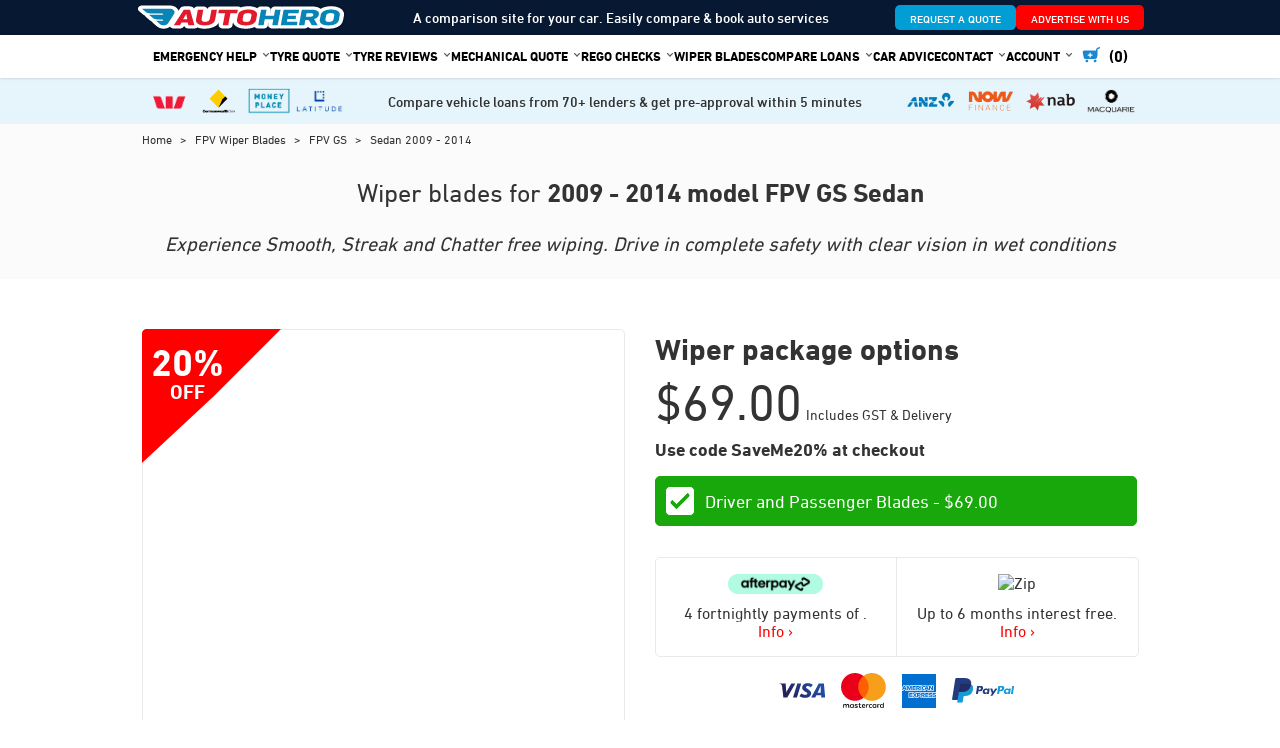

--- FILE ---
content_type: text/html; charset=UTF-8
request_url: https://www.autohero.com.au/shop/product/fpv-gs-sedan-2009-2014-wiper-blades/
body_size: 38593
content:
<!doctype html>
<html lang="en-AU">
<head>
	<meta charset="UTF-8">
	<meta name="viewport" content="width=device-width, initial-scale=1, shrink-to-fit=no">
	<link rel="profile" href="https://gmpg.org/xfn/11">
	
	<script type="94a84929627ae0547ffae980-text/javascript">
	  window.__productReviewSettings = {
		brandId: 'c74455a3-7ce5-338e-be86-4e41a78769be'
	  };
	</script>
	<script src="https://cdn.productreview.com.au/assets/widgets/loader.js" async type="94a84929627ae0547ffae980-text/javascript"></script>
		
	<meta name='robots' content='index, follow, max-image-preview:large, max-snippet:-1, max-video-preview:-1' />
	<style>img:is([sizes="auto" i], [sizes^="auto," i]) { contain-intrinsic-size: 3000px 1500px }</style>
	
	<!-- This site is optimized with the Yoast SEO Premium plugin v21.2 (Yoast SEO v21.2) - https://yoast.com/wordpress/plugins/seo/ -->
	<title>FPV GS Sedan (2009 - 2014) Wiper Blades | Wiper Blades | Free Delivery | 20% off</title>
	<meta name="description" content="FPV GS Sedan (2009 - 2014) Wiper Blades Wipers-Blades now 20% off &amp; Shipped FREE to Your door within 24hours | Easy DIY Installation (Videos) No tools required." />
	<link rel="canonical" href="https://www.autohero.com.au/shop/product/fpv-gs-sedan-2009-2014-wiper-blades/" />
	<meta property="og:locale" content="en_US" />
	<meta property="og:type" content="article" />
	<meta property="og:title" content="FPV GS Sedan (2009 - 2014) Wiper Blades" />
	<meta property="og:description" content="FPV GS Sedan (2009 - 2014) Wiper Blades Wipers-Blades now 20% off &amp; Shipped FREE to Your door within 24hours | Easy DIY Installation (Videos) No tools required." />
	<meta property="og:url" content="https://www.autohero.com.au/shop/product/fpv-gs-sedan-2009-2014-wiper-blades/" />
	<meta property="og:site_name" content="Auto Hero Australia" />
	<meta property="article:publisher" content="https://www.facebook.com/AutoHero.com.au" />
	<meta property="article:modified_time" content="2020-12-24T05:14:51+00:00" />
	<script type="application/ld+json" class="yoast-schema-graph">{"@context":"https://schema.org","@graph":[{"@type":"WebPage","@id":"https://www.autohero.com.au/shop/product/fpv-gs-sedan-2009-2014-wiper-blades/","url":"https://www.autohero.com.au/shop/product/fpv-gs-sedan-2009-2014-wiper-blades/","name":"FPV GS Sedan (2009 - 2014) Wiper Blades | Wiper Blades | Free Delivery | 20% off","isPartOf":{"@id":"https://www.autohero.com.au/shop/#website"},"datePublished":"2020-12-07T17:00:41+00:00","dateModified":"2020-12-24T05:14:51+00:00","description":"FPV GS Sedan (2009 - 2014) Wiper Blades Wipers-Blades now 20% off & Shipped FREE to Your door within 24hours | Easy DIY Installation (Videos) No tools required.","breadcrumb":{"@id":"https://www.autohero.com.au/shop/product/fpv-gs-sedan-2009-2014-wiper-blades/#breadcrumb"},"inLanguage":"en-AU","potentialAction":[{"@type":"ReadAction","target":["https://www.autohero.com.au/shop/product/fpv-gs-sedan-2009-2014-wiper-blades/"]}]},{"@type":"BreadcrumbList","@id":"https://www.autohero.com.au/shop/product/fpv-gs-sedan-2009-2014-wiper-blades/#breadcrumb","itemListElement":[{"@type":"ListItem","position":1,"name":"Home","item":"https://www.autohero.com.au/shop/"},{"@type":"ListItem","position":2,"name":"FPV GS Sedan (2009 &#8211; 2014) Wiper Blades"}]},{"@type":"WebSite","@id":"https://www.autohero.com.au/shop/#website","url":"https://www.autohero.com.au/shop/","name":"Auto Hero Australia","description":"We find you the best deal on tyres.","publisher":{"@id":"https://www.autohero.com.au/shop/#organization"},"potentialAction":[{"@type":"SearchAction","target":{"@type":"EntryPoint","urlTemplate":"https://www.autohero.com.au/shop/?s={search_term_string}"},"query-input":"required name=search_term_string"}],"inLanguage":"en-AU"},{"@type":"Organization","@id":"https://www.autohero.com.au/shop/#organization","name":"Auto Hero Pty Ltd","url":"https://www.autohero.com.au/shop/","logo":{"@type":"ImageObject","inLanguage":"en-AU","@id":"https://www.autohero.com.au/shop/#/schema/logo/image/","url":"https://www.autohero.com.au/shop/wp-content/uploads/2021/12/auto-hero-logo.png","contentUrl":"https://www.autohero.com.au/shop/wp-content/uploads/2021/12/auto-hero-logo.png","width":391,"height":228,"caption":"Auto Hero Pty Ltd"},"image":{"@id":"https://www.autohero.com.au/shop/#/schema/logo/image/"},"sameAs":["https://www.facebook.com/AutoHero.com.au","https://www.instagram.com/autohero.com.au/","https://www.youtube.com/@AutoHeroAustralia"]}]}</script>
	<!-- / Yoast SEO Premium plugin. -->


<link rel='dns-prefetch' href='//static.klaviyo.com' />
<link rel='dns-prefetch' href='//maps.googleapis.com' />
<link rel='dns-prefetch' href='//static.zipmoney.com.au' />
<link rel='dns-prefetch' href='//fonts.googleapis.com' />
<link rel='dns-prefetch' href='//www.googletagmanager.com' />
<link rel="alternate" type="application/rss+xml" title="Auto Hero Australia &raquo; Feed" href="https://www.autohero.com.au/shop/feed/" />
<link rel="alternate" type="application/rss+xml" title="Auto Hero Australia &raquo; Comments Feed" href="https://www.autohero.com.au/shop/comments/feed/" />
<script type="94a84929627ae0547ffae980-text/javascript">
/* <![CDATA[ */
window._wpemojiSettings = {"baseUrl":"https:\/\/s.w.org\/images\/core\/emoji\/15.0.3\/72x72\/","ext":".png","svgUrl":"https:\/\/s.w.org\/images\/core\/emoji\/15.0.3\/svg\/","svgExt":".svg","source":{"concatemoji":"https:\/\/www.autohero.com.au\/shop\/wp-includes\/js\/wp-emoji-release.min.js?ver=6.7.4"}};
/*! This file is auto-generated */
!function(i,n){var o,s,e;function c(e){try{var t={supportTests:e,timestamp:(new Date).valueOf()};sessionStorage.setItem(o,JSON.stringify(t))}catch(e){}}function p(e,t,n){e.clearRect(0,0,e.canvas.width,e.canvas.height),e.fillText(t,0,0);var t=new Uint32Array(e.getImageData(0,0,e.canvas.width,e.canvas.height).data),r=(e.clearRect(0,0,e.canvas.width,e.canvas.height),e.fillText(n,0,0),new Uint32Array(e.getImageData(0,0,e.canvas.width,e.canvas.height).data));return t.every(function(e,t){return e===r[t]})}function u(e,t,n){switch(t){case"flag":return n(e,"\ud83c\udff3\ufe0f\u200d\u26a7\ufe0f","\ud83c\udff3\ufe0f\u200b\u26a7\ufe0f")?!1:!n(e,"\ud83c\uddfa\ud83c\uddf3","\ud83c\uddfa\u200b\ud83c\uddf3")&&!n(e,"\ud83c\udff4\udb40\udc67\udb40\udc62\udb40\udc65\udb40\udc6e\udb40\udc67\udb40\udc7f","\ud83c\udff4\u200b\udb40\udc67\u200b\udb40\udc62\u200b\udb40\udc65\u200b\udb40\udc6e\u200b\udb40\udc67\u200b\udb40\udc7f");case"emoji":return!n(e,"\ud83d\udc26\u200d\u2b1b","\ud83d\udc26\u200b\u2b1b")}return!1}function f(e,t,n){var r="undefined"!=typeof WorkerGlobalScope&&self instanceof WorkerGlobalScope?new OffscreenCanvas(300,150):i.createElement("canvas"),a=r.getContext("2d",{willReadFrequently:!0}),o=(a.textBaseline="top",a.font="600 32px Arial",{});return e.forEach(function(e){o[e]=t(a,e,n)}),o}function t(e){var t=i.createElement("script");t.src=e,t.defer=!0,i.head.appendChild(t)}"undefined"!=typeof Promise&&(o="wpEmojiSettingsSupports",s=["flag","emoji"],n.supports={everything:!0,everythingExceptFlag:!0},e=new Promise(function(e){i.addEventListener("DOMContentLoaded",e,{once:!0})}),new Promise(function(t){var n=function(){try{var e=JSON.parse(sessionStorage.getItem(o));if("object"==typeof e&&"number"==typeof e.timestamp&&(new Date).valueOf()<e.timestamp+604800&&"object"==typeof e.supportTests)return e.supportTests}catch(e){}return null}();if(!n){if("undefined"!=typeof Worker&&"undefined"!=typeof OffscreenCanvas&&"undefined"!=typeof URL&&URL.createObjectURL&&"undefined"!=typeof Blob)try{var e="postMessage("+f.toString()+"("+[JSON.stringify(s),u.toString(),p.toString()].join(",")+"));",r=new Blob([e],{type:"text/javascript"}),a=new Worker(URL.createObjectURL(r),{name:"wpTestEmojiSupports"});return void(a.onmessage=function(e){c(n=e.data),a.terminate(),t(n)})}catch(e){}c(n=f(s,u,p))}t(n)}).then(function(e){for(var t in e)n.supports[t]=e[t],n.supports.everything=n.supports.everything&&n.supports[t],"flag"!==t&&(n.supports.everythingExceptFlag=n.supports.everythingExceptFlag&&n.supports[t]);n.supports.everythingExceptFlag=n.supports.everythingExceptFlag&&!n.supports.flag,n.DOMReady=!1,n.readyCallback=function(){n.DOMReady=!0}}).then(function(){return e}).then(function(){var e;n.supports.everything||(n.readyCallback(),(e=n.source||{}).concatemoji?t(e.concatemoji):e.wpemoji&&e.twemoji&&(t(e.twemoji),t(e.wpemoji)))}))}((window,document),window._wpemojiSettings);
/* ]]> */
</script>
<style id='wp-emoji-styles-inline-css' type='text/css'>

	img.wp-smiley, img.emoji {
		display: inline !important;
		border: none !important;
		box-shadow: none !important;
		height: 1em !important;
		width: 1em !important;
		margin: 0 0.07em !important;
		vertical-align: -0.1em !important;
		background: none !important;
		padding: 0 !important;
	}
</style>
<link rel='stylesheet' id='wp-block-library-css' href='https://www.autohero.com.au/shop/wp-includes/css/dist/block-library/style.min.css?ver=6.7.4' type='text/css' media='all' />
<style id='safe-svg-svg-icon-style-inline-css' type='text/css'>
.safe-svg-cover{text-align:center}.safe-svg-cover .safe-svg-inside{display:inline-block;max-width:100%}.safe-svg-cover svg{height:100%;max-height:100%;max-width:100%;width:100%}

</style>
<link rel='stylesheet' id='wp-bootstrap-blocks-styles-css' href='https://www.autohero.com.au/shop/wp-content/plugins/wp-bootstrap-blocks/build/style-index.css?ver=5.2.0' type='text/css' media='all' />
<style id='classic-theme-styles-inline-css' type='text/css'>
/*! This file is auto-generated */
.wp-block-button__link{color:#fff;background-color:#32373c;border-radius:9999px;box-shadow:none;text-decoration:none;padding:calc(.667em + 2px) calc(1.333em + 2px);font-size:1.125em}.wp-block-file__button{background:#32373c;color:#fff;text-decoration:none}
</style>
<style id='global-styles-inline-css' type='text/css'>
:root{--wp--preset--aspect-ratio--square: 1;--wp--preset--aspect-ratio--4-3: 4/3;--wp--preset--aspect-ratio--3-4: 3/4;--wp--preset--aspect-ratio--3-2: 3/2;--wp--preset--aspect-ratio--2-3: 2/3;--wp--preset--aspect-ratio--16-9: 16/9;--wp--preset--aspect-ratio--9-16: 9/16;--wp--preset--color--black: #000000;--wp--preset--color--cyan-bluish-gray: #abb8c3;--wp--preset--color--white: #ffffff;--wp--preset--color--pale-pink: #f78da7;--wp--preset--color--vivid-red: #cf2e2e;--wp--preset--color--luminous-vivid-orange: #ff6900;--wp--preset--color--luminous-vivid-amber: #fcb900;--wp--preset--color--light-green-cyan: #7bdcb5;--wp--preset--color--vivid-green-cyan: #00d084;--wp--preset--color--pale-cyan-blue: #8ed1fc;--wp--preset--color--vivid-cyan-blue: #0693e3;--wp--preset--color--vivid-purple: #9b51e0;--wp--preset--gradient--vivid-cyan-blue-to-vivid-purple: linear-gradient(135deg,rgba(6,147,227,1) 0%,rgb(155,81,224) 100%);--wp--preset--gradient--light-green-cyan-to-vivid-green-cyan: linear-gradient(135deg,rgb(122,220,180) 0%,rgb(0,208,130) 100%);--wp--preset--gradient--luminous-vivid-amber-to-luminous-vivid-orange: linear-gradient(135deg,rgba(252,185,0,1) 0%,rgba(255,105,0,1) 100%);--wp--preset--gradient--luminous-vivid-orange-to-vivid-red: linear-gradient(135deg,rgba(255,105,0,1) 0%,rgb(207,46,46) 100%);--wp--preset--gradient--very-light-gray-to-cyan-bluish-gray: linear-gradient(135deg,rgb(238,238,238) 0%,rgb(169,184,195) 100%);--wp--preset--gradient--cool-to-warm-spectrum: linear-gradient(135deg,rgb(74,234,220) 0%,rgb(151,120,209) 20%,rgb(207,42,186) 40%,rgb(238,44,130) 60%,rgb(251,105,98) 80%,rgb(254,248,76) 100%);--wp--preset--gradient--blush-light-purple: linear-gradient(135deg,rgb(255,206,236) 0%,rgb(152,150,240) 100%);--wp--preset--gradient--blush-bordeaux: linear-gradient(135deg,rgb(254,205,165) 0%,rgb(254,45,45) 50%,rgb(107,0,62) 100%);--wp--preset--gradient--luminous-dusk: linear-gradient(135deg,rgb(255,203,112) 0%,rgb(199,81,192) 50%,rgb(65,88,208) 100%);--wp--preset--gradient--pale-ocean: linear-gradient(135deg,rgb(255,245,203) 0%,rgb(182,227,212) 50%,rgb(51,167,181) 100%);--wp--preset--gradient--electric-grass: linear-gradient(135deg,rgb(202,248,128) 0%,rgb(113,206,126) 100%);--wp--preset--gradient--midnight: linear-gradient(135deg,rgb(2,3,129) 0%,rgb(40,116,252) 100%);--wp--preset--font-size--small: 13px;--wp--preset--font-size--medium: 20px;--wp--preset--font-size--large: 36px;--wp--preset--font-size--x-large: 42px;--wp--preset--font-family--inter: "Inter", sans-serif;--wp--preset--font-family--cardo: Cardo;--wp--preset--spacing--20: 0.44rem;--wp--preset--spacing--30: 0.67rem;--wp--preset--spacing--40: 1rem;--wp--preset--spacing--50: 1.5rem;--wp--preset--spacing--60: 2.25rem;--wp--preset--spacing--70: 3.38rem;--wp--preset--spacing--80: 5.06rem;--wp--preset--shadow--natural: 6px 6px 9px rgba(0, 0, 0, 0.2);--wp--preset--shadow--deep: 12px 12px 50px rgba(0, 0, 0, 0.4);--wp--preset--shadow--sharp: 6px 6px 0px rgba(0, 0, 0, 0.2);--wp--preset--shadow--outlined: 6px 6px 0px -3px rgba(255, 255, 255, 1), 6px 6px rgba(0, 0, 0, 1);--wp--preset--shadow--crisp: 6px 6px 0px rgba(0, 0, 0, 1);}:where(.is-layout-flex){gap: 0.5em;}:where(.is-layout-grid){gap: 0.5em;}body .is-layout-flex{display: flex;}.is-layout-flex{flex-wrap: wrap;align-items: center;}.is-layout-flex > :is(*, div){margin: 0;}body .is-layout-grid{display: grid;}.is-layout-grid > :is(*, div){margin: 0;}:where(.wp-block-columns.is-layout-flex){gap: 2em;}:where(.wp-block-columns.is-layout-grid){gap: 2em;}:where(.wp-block-post-template.is-layout-flex){gap: 1.25em;}:where(.wp-block-post-template.is-layout-grid){gap: 1.25em;}.has-black-color{color: var(--wp--preset--color--black) !important;}.has-cyan-bluish-gray-color{color: var(--wp--preset--color--cyan-bluish-gray) !important;}.has-white-color{color: var(--wp--preset--color--white) !important;}.has-pale-pink-color{color: var(--wp--preset--color--pale-pink) !important;}.has-vivid-red-color{color: var(--wp--preset--color--vivid-red) !important;}.has-luminous-vivid-orange-color{color: var(--wp--preset--color--luminous-vivid-orange) !important;}.has-luminous-vivid-amber-color{color: var(--wp--preset--color--luminous-vivid-amber) !important;}.has-light-green-cyan-color{color: var(--wp--preset--color--light-green-cyan) !important;}.has-vivid-green-cyan-color{color: var(--wp--preset--color--vivid-green-cyan) !important;}.has-pale-cyan-blue-color{color: var(--wp--preset--color--pale-cyan-blue) !important;}.has-vivid-cyan-blue-color{color: var(--wp--preset--color--vivid-cyan-blue) !important;}.has-vivid-purple-color{color: var(--wp--preset--color--vivid-purple) !important;}.has-black-background-color{background-color: var(--wp--preset--color--black) !important;}.has-cyan-bluish-gray-background-color{background-color: var(--wp--preset--color--cyan-bluish-gray) !important;}.has-white-background-color{background-color: var(--wp--preset--color--white) !important;}.has-pale-pink-background-color{background-color: var(--wp--preset--color--pale-pink) !important;}.has-vivid-red-background-color{background-color: var(--wp--preset--color--vivid-red) !important;}.has-luminous-vivid-orange-background-color{background-color: var(--wp--preset--color--luminous-vivid-orange) !important;}.has-luminous-vivid-amber-background-color{background-color: var(--wp--preset--color--luminous-vivid-amber) !important;}.has-light-green-cyan-background-color{background-color: var(--wp--preset--color--light-green-cyan) !important;}.has-vivid-green-cyan-background-color{background-color: var(--wp--preset--color--vivid-green-cyan) !important;}.has-pale-cyan-blue-background-color{background-color: var(--wp--preset--color--pale-cyan-blue) !important;}.has-vivid-cyan-blue-background-color{background-color: var(--wp--preset--color--vivid-cyan-blue) !important;}.has-vivid-purple-background-color{background-color: var(--wp--preset--color--vivid-purple) !important;}.has-black-border-color{border-color: var(--wp--preset--color--black) !important;}.has-cyan-bluish-gray-border-color{border-color: var(--wp--preset--color--cyan-bluish-gray) !important;}.has-white-border-color{border-color: var(--wp--preset--color--white) !important;}.has-pale-pink-border-color{border-color: var(--wp--preset--color--pale-pink) !important;}.has-vivid-red-border-color{border-color: var(--wp--preset--color--vivid-red) !important;}.has-luminous-vivid-orange-border-color{border-color: var(--wp--preset--color--luminous-vivid-orange) !important;}.has-luminous-vivid-amber-border-color{border-color: var(--wp--preset--color--luminous-vivid-amber) !important;}.has-light-green-cyan-border-color{border-color: var(--wp--preset--color--light-green-cyan) !important;}.has-vivid-green-cyan-border-color{border-color: var(--wp--preset--color--vivid-green-cyan) !important;}.has-pale-cyan-blue-border-color{border-color: var(--wp--preset--color--pale-cyan-blue) !important;}.has-vivid-cyan-blue-border-color{border-color: var(--wp--preset--color--vivid-cyan-blue) !important;}.has-vivid-purple-border-color{border-color: var(--wp--preset--color--vivid-purple) !important;}.has-vivid-cyan-blue-to-vivid-purple-gradient-background{background: var(--wp--preset--gradient--vivid-cyan-blue-to-vivid-purple) !important;}.has-light-green-cyan-to-vivid-green-cyan-gradient-background{background: var(--wp--preset--gradient--light-green-cyan-to-vivid-green-cyan) !important;}.has-luminous-vivid-amber-to-luminous-vivid-orange-gradient-background{background: var(--wp--preset--gradient--luminous-vivid-amber-to-luminous-vivid-orange) !important;}.has-luminous-vivid-orange-to-vivid-red-gradient-background{background: var(--wp--preset--gradient--luminous-vivid-orange-to-vivid-red) !important;}.has-very-light-gray-to-cyan-bluish-gray-gradient-background{background: var(--wp--preset--gradient--very-light-gray-to-cyan-bluish-gray) !important;}.has-cool-to-warm-spectrum-gradient-background{background: var(--wp--preset--gradient--cool-to-warm-spectrum) !important;}.has-blush-light-purple-gradient-background{background: var(--wp--preset--gradient--blush-light-purple) !important;}.has-blush-bordeaux-gradient-background{background: var(--wp--preset--gradient--blush-bordeaux) !important;}.has-luminous-dusk-gradient-background{background: var(--wp--preset--gradient--luminous-dusk) !important;}.has-pale-ocean-gradient-background{background: var(--wp--preset--gradient--pale-ocean) !important;}.has-electric-grass-gradient-background{background: var(--wp--preset--gradient--electric-grass) !important;}.has-midnight-gradient-background{background: var(--wp--preset--gradient--midnight) !important;}.has-small-font-size{font-size: var(--wp--preset--font-size--small) !important;}.has-medium-font-size{font-size: var(--wp--preset--font-size--medium) !important;}.has-large-font-size{font-size: var(--wp--preset--font-size--large) !important;}.has-x-large-font-size{font-size: var(--wp--preset--font-size--x-large) !important;}
:where(.wp-block-post-template.is-layout-flex){gap: 1.25em;}:where(.wp-block-post-template.is-layout-grid){gap: 1.25em;}
:where(.wp-block-columns.is-layout-flex){gap: 2em;}:where(.wp-block-columns.is-layout-grid){gap: 2em;}
:root :where(.wp-block-pullquote){font-size: 1.5em;line-height: 1.6;}
</style>
<link rel='stylesheet' id='data-sync-x-woocommerce-css' href='https://www.autohero.com.au/shop/wp-content/plugins/data-sync-x-by-wbsync/public/css/data-sync-x-woocommerce-public.css?ver=1.0.0' type='text/css' media='all' />
<link rel='stylesheet' id='slazzer-background-changer-css' href='https://www.autohero.com.au/shop/wp-content/plugins/slazzer-background-changer/public/css/slazzer-background-changer-public.css?ver=3.14' type='text/css' media='all' />
<link rel='stylesheet' id='photoswipe-css' href='https://www.autohero.com.au/shop/wp-content/plugins/woocommerce/assets/css/photoswipe/photoswipe.min.css?ver=9.4.4' type='text/css' media='all' />
<link rel='stylesheet' id='photoswipe-default-skin-css' href='https://www.autohero.com.au/shop/wp-content/plugins/woocommerce/assets/css/photoswipe/default-skin/default-skin.min.css?ver=9.4.4' type='text/css' media='all' />
<link rel='stylesheet' id='woocommerce-layout-css' href='https://www.autohero.com.au/shop/wp-content/plugins/woocommerce/assets/css/woocommerce-layout.css?ver=9.4.4' type='text/css' media='all' />
<link rel='stylesheet' id='woocommerce-smallscreen-css' href='https://www.autohero.com.au/shop/wp-content/plugins/woocommerce/assets/css/woocommerce-smallscreen.css?ver=9.4.4' type='text/css' media='only screen and (max-width: 768px)' />
<link rel='stylesheet' id='woocommerce-general-css' href='https://www.autohero.com.au/shop/wp-content/plugins/woocommerce/assets/css/woocommerce.css?ver=9.4.4' type='text/css' media='all' />
<style id='woocommerce-inline-inline-css' type='text/css'>
.woocommerce form .form-row .required { visibility: visible; }
</style>
<link rel='stylesheet' id='wc-zipmoney-style-css' href='https://www.autohero.com.au/shop/wp-content/plugins/zipmoney-payments-woocommerce/assets/css/woocommerce-zipmoney-payment-front.css?ver=1.2' type='text/css' media='all' />
<link rel='stylesheet' id='bootstrap-style-css' href='https://www.autohero.com.au/shop/wp-content/themes/tyrecompare/assets/library/bootstrap/css/bootstrap.min.css?ver=4.0.0' type='text/css' media='all' />
<link rel='stylesheet' id='font-awesome-style-css' href='https://www.autohero.com.au/shop/wp-content/themes/tyrecompare/assets/library/font-awesome/css/font-awesome.css?ver=6.7.4' type='text/css' media='all' />
<style type="text/css">@font-face {font-family:Roboto;font-style:normal;font-weight:100;src:url(/cf-fonts/s/roboto/5.0.11/greek-ext/100/normal.woff2);unicode-range:U+1F00-1FFF;font-display:swap;}@font-face {font-family:Roboto;font-style:normal;font-weight:100;src:url(/cf-fonts/s/roboto/5.0.11/cyrillic/100/normal.woff2);unicode-range:U+0301,U+0400-045F,U+0490-0491,U+04B0-04B1,U+2116;font-display:swap;}@font-face {font-family:Roboto;font-style:normal;font-weight:100;src:url(/cf-fonts/s/roboto/5.0.11/greek/100/normal.woff2);unicode-range:U+0370-03FF;font-display:swap;}@font-face {font-family:Roboto;font-style:normal;font-weight:100;src:url(/cf-fonts/s/roboto/5.0.11/cyrillic-ext/100/normal.woff2);unicode-range:U+0460-052F,U+1C80-1C88,U+20B4,U+2DE0-2DFF,U+A640-A69F,U+FE2E-FE2F;font-display:swap;}@font-face {font-family:Roboto;font-style:normal;font-weight:100;src:url(/cf-fonts/s/roboto/5.0.11/latin/100/normal.woff2);unicode-range:U+0000-00FF,U+0131,U+0152-0153,U+02BB-02BC,U+02C6,U+02DA,U+02DC,U+0304,U+0308,U+0329,U+2000-206F,U+2074,U+20AC,U+2122,U+2191,U+2193,U+2212,U+2215,U+FEFF,U+FFFD;font-display:swap;}@font-face {font-family:Roboto;font-style:normal;font-weight:100;src:url(/cf-fonts/s/roboto/5.0.11/latin-ext/100/normal.woff2);unicode-range:U+0100-02AF,U+0304,U+0308,U+0329,U+1E00-1E9F,U+1EF2-1EFF,U+2020,U+20A0-20AB,U+20AD-20CF,U+2113,U+2C60-2C7F,U+A720-A7FF;font-display:swap;}@font-face {font-family:Roboto;font-style:normal;font-weight:100;src:url(/cf-fonts/s/roboto/5.0.11/vietnamese/100/normal.woff2);unicode-range:U+0102-0103,U+0110-0111,U+0128-0129,U+0168-0169,U+01A0-01A1,U+01AF-01B0,U+0300-0301,U+0303-0304,U+0308-0309,U+0323,U+0329,U+1EA0-1EF9,U+20AB;font-display:swap;}@font-face {font-family:Roboto;font-style:normal;font-weight:300;src:url(/cf-fonts/s/roboto/5.0.11/greek/300/normal.woff2);unicode-range:U+0370-03FF;font-display:swap;}@font-face {font-family:Roboto;font-style:normal;font-weight:300;src:url(/cf-fonts/s/roboto/5.0.11/cyrillic-ext/300/normal.woff2);unicode-range:U+0460-052F,U+1C80-1C88,U+20B4,U+2DE0-2DFF,U+A640-A69F,U+FE2E-FE2F;font-display:swap;}@font-face {font-family:Roboto;font-style:normal;font-weight:300;src:url(/cf-fonts/s/roboto/5.0.11/greek-ext/300/normal.woff2);unicode-range:U+1F00-1FFF;font-display:swap;}@font-face {font-family:Roboto;font-style:normal;font-weight:300;src:url(/cf-fonts/s/roboto/5.0.11/latin/300/normal.woff2);unicode-range:U+0000-00FF,U+0131,U+0152-0153,U+02BB-02BC,U+02C6,U+02DA,U+02DC,U+0304,U+0308,U+0329,U+2000-206F,U+2074,U+20AC,U+2122,U+2191,U+2193,U+2212,U+2215,U+FEFF,U+FFFD;font-display:swap;}@font-face {font-family:Roboto;font-style:normal;font-weight:300;src:url(/cf-fonts/s/roboto/5.0.11/cyrillic/300/normal.woff2);unicode-range:U+0301,U+0400-045F,U+0490-0491,U+04B0-04B1,U+2116;font-display:swap;}@font-face {font-family:Roboto;font-style:normal;font-weight:300;src:url(/cf-fonts/s/roboto/5.0.11/latin-ext/300/normal.woff2);unicode-range:U+0100-02AF,U+0304,U+0308,U+0329,U+1E00-1E9F,U+1EF2-1EFF,U+2020,U+20A0-20AB,U+20AD-20CF,U+2113,U+2C60-2C7F,U+A720-A7FF;font-display:swap;}@font-face {font-family:Roboto;font-style:normal;font-weight:300;src:url(/cf-fonts/s/roboto/5.0.11/vietnamese/300/normal.woff2);unicode-range:U+0102-0103,U+0110-0111,U+0128-0129,U+0168-0169,U+01A0-01A1,U+01AF-01B0,U+0300-0301,U+0303-0304,U+0308-0309,U+0323,U+0329,U+1EA0-1EF9,U+20AB;font-display:swap;}@font-face {font-family:Roboto;font-style:italic;font-weight:300;src:url(/cf-fonts/s/roboto/5.0.11/latin/300/italic.woff2);unicode-range:U+0000-00FF,U+0131,U+0152-0153,U+02BB-02BC,U+02C6,U+02DA,U+02DC,U+0304,U+0308,U+0329,U+2000-206F,U+2074,U+20AC,U+2122,U+2191,U+2193,U+2212,U+2215,U+FEFF,U+FFFD;font-display:swap;}@font-face {font-family:Roboto;font-style:italic;font-weight:300;src:url(/cf-fonts/s/roboto/5.0.11/vietnamese/300/italic.woff2);unicode-range:U+0102-0103,U+0110-0111,U+0128-0129,U+0168-0169,U+01A0-01A1,U+01AF-01B0,U+0300-0301,U+0303-0304,U+0308-0309,U+0323,U+0329,U+1EA0-1EF9,U+20AB;font-display:swap;}@font-face {font-family:Roboto;font-style:italic;font-weight:300;src:url(/cf-fonts/s/roboto/5.0.11/cyrillic-ext/300/italic.woff2);unicode-range:U+0460-052F,U+1C80-1C88,U+20B4,U+2DE0-2DFF,U+A640-A69F,U+FE2E-FE2F;font-display:swap;}@font-face {font-family:Roboto;font-style:italic;font-weight:300;src:url(/cf-fonts/s/roboto/5.0.11/greek-ext/300/italic.woff2);unicode-range:U+1F00-1FFF;font-display:swap;}@font-face {font-family:Roboto;font-style:italic;font-weight:300;src:url(/cf-fonts/s/roboto/5.0.11/cyrillic/300/italic.woff2);unicode-range:U+0301,U+0400-045F,U+0490-0491,U+04B0-04B1,U+2116;font-display:swap;}@font-face {font-family:Roboto;font-style:italic;font-weight:300;src:url(/cf-fonts/s/roboto/5.0.11/greek/300/italic.woff2);unicode-range:U+0370-03FF;font-display:swap;}@font-face {font-family:Roboto;font-style:italic;font-weight:300;src:url(/cf-fonts/s/roboto/5.0.11/latin-ext/300/italic.woff2);unicode-range:U+0100-02AF,U+0304,U+0308,U+0329,U+1E00-1E9F,U+1EF2-1EFF,U+2020,U+20A0-20AB,U+20AD-20CF,U+2113,U+2C60-2C7F,U+A720-A7FF;font-display:swap;}@font-face {font-family:Roboto;font-style:normal;font-weight:400;src:url(/cf-fonts/s/roboto/5.0.11/cyrillic/400/normal.woff2);unicode-range:U+0301,U+0400-045F,U+0490-0491,U+04B0-04B1,U+2116;font-display:swap;}@font-face {font-family:Roboto;font-style:normal;font-weight:400;src:url(/cf-fonts/s/roboto/5.0.11/greek-ext/400/normal.woff2);unicode-range:U+1F00-1FFF;font-display:swap;}@font-face {font-family:Roboto;font-style:normal;font-weight:400;src:url(/cf-fonts/s/roboto/5.0.11/latin/400/normal.woff2);unicode-range:U+0000-00FF,U+0131,U+0152-0153,U+02BB-02BC,U+02C6,U+02DA,U+02DC,U+0304,U+0308,U+0329,U+2000-206F,U+2074,U+20AC,U+2122,U+2191,U+2193,U+2212,U+2215,U+FEFF,U+FFFD;font-display:swap;}@font-face {font-family:Roboto;font-style:normal;font-weight:400;src:url(/cf-fonts/s/roboto/5.0.11/latin-ext/400/normal.woff2);unicode-range:U+0100-02AF,U+0304,U+0308,U+0329,U+1E00-1E9F,U+1EF2-1EFF,U+2020,U+20A0-20AB,U+20AD-20CF,U+2113,U+2C60-2C7F,U+A720-A7FF;font-display:swap;}@font-face {font-family:Roboto;font-style:normal;font-weight:400;src:url(/cf-fonts/s/roboto/5.0.11/vietnamese/400/normal.woff2);unicode-range:U+0102-0103,U+0110-0111,U+0128-0129,U+0168-0169,U+01A0-01A1,U+01AF-01B0,U+0300-0301,U+0303-0304,U+0308-0309,U+0323,U+0329,U+1EA0-1EF9,U+20AB;font-display:swap;}@font-face {font-family:Roboto;font-style:normal;font-weight:400;src:url(/cf-fonts/s/roboto/5.0.11/cyrillic-ext/400/normal.woff2);unicode-range:U+0460-052F,U+1C80-1C88,U+20B4,U+2DE0-2DFF,U+A640-A69F,U+FE2E-FE2F;font-display:swap;}@font-face {font-family:Roboto;font-style:normal;font-weight:400;src:url(/cf-fonts/s/roboto/5.0.11/greek/400/normal.woff2);unicode-range:U+0370-03FF;font-display:swap;}@font-face {font-family:Roboto;font-style:italic;font-weight:400;src:url(/cf-fonts/s/roboto/5.0.11/cyrillic/400/italic.woff2);unicode-range:U+0301,U+0400-045F,U+0490-0491,U+04B0-04B1,U+2116;font-display:swap;}@font-face {font-family:Roboto;font-style:italic;font-weight:400;src:url(/cf-fonts/s/roboto/5.0.11/greek/400/italic.woff2);unicode-range:U+0370-03FF;font-display:swap;}@font-face {font-family:Roboto;font-style:italic;font-weight:400;src:url(/cf-fonts/s/roboto/5.0.11/greek-ext/400/italic.woff2);unicode-range:U+1F00-1FFF;font-display:swap;}@font-face {font-family:Roboto;font-style:italic;font-weight:400;src:url(/cf-fonts/s/roboto/5.0.11/latin-ext/400/italic.woff2);unicode-range:U+0100-02AF,U+0304,U+0308,U+0329,U+1E00-1E9F,U+1EF2-1EFF,U+2020,U+20A0-20AB,U+20AD-20CF,U+2113,U+2C60-2C7F,U+A720-A7FF;font-display:swap;}@font-face {font-family:Roboto;font-style:italic;font-weight:400;src:url(/cf-fonts/s/roboto/5.0.11/cyrillic-ext/400/italic.woff2);unicode-range:U+0460-052F,U+1C80-1C88,U+20B4,U+2DE0-2DFF,U+A640-A69F,U+FE2E-FE2F;font-display:swap;}@font-face {font-family:Roboto;font-style:italic;font-weight:400;src:url(/cf-fonts/s/roboto/5.0.11/latin/400/italic.woff2);unicode-range:U+0000-00FF,U+0131,U+0152-0153,U+02BB-02BC,U+02C6,U+02DA,U+02DC,U+0304,U+0308,U+0329,U+2000-206F,U+2074,U+20AC,U+2122,U+2191,U+2193,U+2212,U+2215,U+FEFF,U+FFFD;font-display:swap;}@font-face {font-family:Roboto;font-style:italic;font-weight:400;src:url(/cf-fonts/s/roboto/5.0.11/vietnamese/400/italic.woff2);unicode-range:U+0102-0103,U+0110-0111,U+0128-0129,U+0168-0169,U+01A0-01A1,U+01AF-01B0,U+0300-0301,U+0303-0304,U+0308-0309,U+0323,U+0329,U+1EA0-1EF9,U+20AB;font-display:swap;}@font-face {font-family:Roboto;font-style:normal;font-weight:500;src:url(/cf-fonts/s/roboto/5.0.11/cyrillic/500/normal.woff2);unicode-range:U+0301,U+0400-045F,U+0490-0491,U+04B0-04B1,U+2116;font-display:swap;}@font-face {font-family:Roboto;font-style:normal;font-weight:500;src:url(/cf-fonts/s/roboto/5.0.11/greek/500/normal.woff2);unicode-range:U+0370-03FF;font-display:swap;}@font-face {font-family:Roboto;font-style:normal;font-weight:500;src:url(/cf-fonts/s/roboto/5.0.11/latin/500/normal.woff2);unicode-range:U+0000-00FF,U+0131,U+0152-0153,U+02BB-02BC,U+02C6,U+02DA,U+02DC,U+0304,U+0308,U+0329,U+2000-206F,U+2074,U+20AC,U+2122,U+2191,U+2193,U+2212,U+2215,U+FEFF,U+FFFD;font-display:swap;}@font-face {font-family:Roboto;font-style:normal;font-weight:500;src:url(/cf-fonts/s/roboto/5.0.11/cyrillic-ext/500/normal.woff2);unicode-range:U+0460-052F,U+1C80-1C88,U+20B4,U+2DE0-2DFF,U+A640-A69F,U+FE2E-FE2F;font-display:swap;}@font-face {font-family:Roboto;font-style:normal;font-weight:500;src:url(/cf-fonts/s/roboto/5.0.11/latin-ext/500/normal.woff2);unicode-range:U+0100-02AF,U+0304,U+0308,U+0329,U+1E00-1E9F,U+1EF2-1EFF,U+2020,U+20A0-20AB,U+20AD-20CF,U+2113,U+2C60-2C7F,U+A720-A7FF;font-display:swap;}@font-face {font-family:Roboto;font-style:normal;font-weight:500;src:url(/cf-fonts/s/roboto/5.0.11/greek-ext/500/normal.woff2);unicode-range:U+1F00-1FFF;font-display:swap;}@font-face {font-family:Roboto;font-style:normal;font-weight:500;src:url(/cf-fonts/s/roboto/5.0.11/vietnamese/500/normal.woff2);unicode-range:U+0102-0103,U+0110-0111,U+0128-0129,U+0168-0169,U+01A0-01A1,U+01AF-01B0,U+0300-0301,U+0303-0304,U+0308-0309,U+0323,U+0329,U+1EA0-1EF9,U+20AB;font-display:swap;}@font-face {font-family:Roboto;font-style:italic;font-weight:500;src:url(/cf-fonts/s/roboto/5.0.11/latin/500/italic.woff2);unicode-range:U+0000-00FF,U+0131,U+0152-0153,U+02BB-02BC,U+02C6,U+02DA,U+02DC,U+0304,U+0308,U+0329,U+2000-206F,U+2074,U+20AC,U+2122,U+2191,U+2193,U+2212,U+2215,U+FEFF,U+FFFD;font-display:swap;}@font-face {font-family:Roboto;font-style:italic;font-weight:500;src:url(/cf-fonts/s/roboto/5.0.11/greek-ext/500/italic.woff2);unicode-range:U+1F00-1FFF;font-display:swap;}@font-face {font-family:Roboto;font-style:italic;font-weight:500;src:url(/cf-fonts/s/roboto/5.0.11/greek/500/italic.woff2);unicode-range:U+0370-03FF;font-display:swap;}@font-face {font-family:Roboto;font-style:italic;font-weight:500;src:url(/cf-fonts/s/roboto/5.0.11/latin-ext/500/italic.woff2);unicode-range:U+0100-02AF,U+0304,U+0308,U+0329,U+1E00-1E9F,U+1EF2-1EFF,U+2020,U+20A0-20AB,U+20AD-20CF,U+2113,U+2C60-2C7F,U+A720-A7FF;font-display:swap;}@font-face {font-family:Roboto;font-style:italic;font-weight:500;src:url(/cf-fonts/s/roboto/5.0.11/vietnamese/500/italic.woff2);unicode-range:U+0102-0103,U+0110-0111,U+0128-0129,U+0168-0169,U+01A0-01A1,U+01AF-01B0,U+0300-0301,U+0303-0304,U+0308-0309,U+0323,U+0329,U+1EA0-1EF9,U+20AB;font-display:swap;}@font-face {font-family:Roboto;font-style:italic;font-weight:500;src:url(/cf-fonts/s/roboto/5.0.11/cyrillic/500/italic.woff2);unicode-range:U+0301,U+0400-045F,U+0490-0491,U+04B0-04B1,U+2116;font-display:swap;}@font-face {font-family:Roboto;font-style:italic;font-weight:500;src:url(/cf-fonts/s/roboto/5.0.11/cyrillic-ext/500/italic.woff2);unicode-range:U+0460-052F,U+1C80-1C88,U+20B4,U+2DE0-2DFF,U+A640-A69F,U+FE2E-FE2F;font-display:swap;}@font-face {font-family:Roboto;font-style:normal;font-weight:700;src:url(/cf-fonts/s/roboto/5.0.11/greek/700/normal.woff2);unicode-range:U+0370-03FF;font-display:swap;}@font-face {font-family:Roboto;font-style:normal;font-weight:700;src:url(/cf-fonts/s/roboto/5.0.11/greek-ext/700/normal.woff2);unicode-range:U+1F00-1FFF;font-display:swap;}@font-face {font-family:Roboto;font-style:normal;font-weight:700;src:url(/cf-fonts/s/roboto/5.0.11/latin/700/normal.woff2);unicode-range:U+0000-00FF,U+0131,U+0152-0153,U+02BB-02BC,U+02C6,U+02DA,U+02DC,U+0304,U+0308,U+0329,U+2000-206F,U+2074,U+20AC,U+2122,U+2191,U+2193,U+2212,U+2215,U+FEFF,U+FFFD;font-display:swap;}@font-face {font-family:Roboto;font-style:normal;font-weight:700;src:url(/cf-fonts/s/roboto/5.0.11/latin-ext/700/normal.woff2);unicode-range:U+0100-02AF,U+0304,U+0308,U+0329,U+1E00-1E9F,U+1EF2-1EFF,U+2020,U+20A0-20AB,U+20AD-20CF,U+2113,U+2C60-2C7F,U+A720-A7FF;font-display:swap;}@font-face {font-family:Roboto;font-style:normal;font-weight:700;src:url(/cf-fonts/s/roboto/5.0.11/cyrillic/700/normal.woff2);unicode-range:U+0301,U+0400-045F,U+0490-0491,U+04B0-04B1,U+2116;font-display:swap;}@font-face {font-family:Roboto;font-style:normal;font-weight:700;src:url(/cf-fonts/s/roboto/5.0.11/cyrillic-ext/700/normal.woff2);unicode-range:U+0460-052F,U+1C80-1C88,U+20B4,U+2DE0-2DFF,U+A640-A69F,U+FE2E-FE2F;font-display:swap;}@font-face {font-family:Roboto;font-style:normal;font-weight:700;src:url(/cf-fonts/s/roboto/5.0.11/vietnamese/700/normal.woff2);unicode-range:U+0102-0103,U+0110-0111,U+0128-0129,U+0168-0169,U+01A0-01A1,U+01AF-01B0,U+0300-0301,U+0303-0304,U+0308-0309,U+0323,U+0329,U+1EA0-1EF9,U+20AB;font-display:swap;}@font-face {font-family:Roboto;font-style:italic;font-weight:700;src:url(/cf-fonts/s/roboto/5.0.11/latin/700/italic.woff2);unicode-range:U+0000-00FF,U+0131,U+0152-0153,U+02BB-02BC,U+02C6,U+02DA,U+02DC,U+0304,U+0308,U+0329,U+2000-206F,U+2074,U+20AC,U+2122,U+2191,U+2193,U+2212,U+2215,U+FEFF,U+FFFD;font-display:swap;}@font-face {font-family:Roboto;font-style:italic;font-weight:700;src:url(/cf-fonts/s/roboto/5.0.11/cyrillic/700/italic.woff2);unicode-range:U+0301,U+0400-045F,U+0490-0491,U+04B0-04B1,U+2116;font-display:swap;}@font-face {font-family:Roboto;font-style:italic;font-weight:700;src:url(/cf-fonts/s/roboto/5.0.11/latin-ext/700/italic.woff2);unicode-range:U+0100-02AF,U+0304,U+0308,U+0329,U+1E00-1E9F,U+1EF2-1EFF,U+2020,U+20A0-20AB,U+20AD-20CF,U+2113,U+2C60-2C7F,U+A720-A7FF;font-display:swap;}@font-face {font-family:Roboto;font-style:italic;font-weight:700;src:url(/cf-fonts/s/roboto/5.0.11/cyrillic-ext/700/italic.woff2);unicode-range:U+0460-052F,U+1C80-1C88,U+20B4,U+2DE0-2DFF,U+A640-A69F,U+FE2E-FE2F;font-display:swap;}@font-face {font-family:Roboto;font-style:italic;font-weight:700;src:url(/cf-fonts/s/roboto/5.0.11/vietnamese/700/italic.woff2);unicode-range:U+0102-0103,U+0110-0111,U+0128-0129,U+0168-0169,U+01A0-01A1,U+01AF-01B0,U+0300-0301,U+0303-0304,U+0308-0309,U+0323,U+0329,U+1EA0-1EF9,U+20AB;font-display:swap;}@font-face {font-family:Roboto;font-style:italic;font-weight:700;src:url(/cf-fonts/s/roboto/5.0.11/greek-ext/700/italic.woff2);unicode-range:U+1F00-1FFF;font-display:swap;}@font-face {font-family:Roboto;font-style:italic;font-weight:700;src:url(/cf-fonts/s/roboto/5.0.11/greek/700/italic.woff2);unicode-range:U+0370-03FF;font-display:swap;}</style>
<link rel='stylesheet' id='newscard-style-css' href='https://www.autohero.com.au/shop/wp-content/themes/tyrecompare/style.css?ver=6.7.4' type='text/css' media='all' />
<link rel='stylesheet' id='slick-carousel-css' href='https://www.autohero.com.au/shop/wp-content/themes/tyrecompare/assets/library/slick-carousel/slick.css?ver=1.8.1' type='text/css' media='all' />
<link rel='stylesheet' id='slick-carousel-theme-css' href='https://www.autohero.com.au/shop/wp-content/themes/tyrecompare/assets/library/slick-carousel/slick-theme.css?ver=1.8.1' type='text/css' media='all' />
<link rel='stylesheet' id='chosen-css' href='https://www.autohero.com.au/shop/wp-content/themes/tyrecompare/assets/library/chosen/chosen.css?ver=1.8.7' type='text/css' media='all' />
<script type="94a84929627ae0547ffae980-text/javascript" src="https://www.autohero.com.au/shop/wp-includes/js/jquery/jquery.min.js?ver=3.7.1" id="jquery-core-js"></script>
<script type="94a84929627ae0547ffae980-text/javascript" src="https://www.autohero.com.au/shop/wp-includes/js/jquery/jquery-migrate.min.js?ver=3.4.1" id="jquery-migrate-js"></script>
<script type="94a84929627ae0547ffae980-text/javascript" src="https://www.autohero.com.au/shop/wp-content/plugins/data-sync-x-by-wbsync/public/js/data-sync-x-woocommerce-public.js?ver=1.0.0" id="data-sync-x-woocommerce-js"></script>
<script type="94a84929627ae0547ffae980-text/javascript" id="slazzer-background-changer-js-extra">
/* <![CDATA[ */
var apAjax = {"ajaxurl":"https:\/\/www.autohero.com.au\/shop\/wp-admin\/admin-ajax.php"};
/* ]]> */
</script>
<script type="94a84929627ae0547ffae980-text/javascript" src="https://www.autohero.com.au/shop/wp-content/plugins/slazzer-background-changer/public/js/slazzer-background-changer-public.js?ver=3.14" id="slazzer-background-changer-js"></script>
<script type="94a84929627ae0547ffae980-text/javascript" src="https://www.autohero.com.au/shop/wp-content/plugins/woocommerce/assets/js/jquery-blockui/jquery.blockUI.min.js?ver=2.7.0-wc.9.4.4" id="jquery-blockui-js" defer="defer" data-wp-strategy="defer"></script>
<script type="94a84929627ae0547ffae980-text/javascript" id="wc-add-to-cart-js-extra">
/* <![CDATA[ */
var wc_add_to_cart_params = {"ajax_url":"\/shop\/wp-admin\/admin-ajax.php","wc_ajax_url":"\/shop\/?wc-ajax=%%endpoint%%","i18n_view_cart":"View cart","cart_url":"https:\/\/www.autohero.com.au\/shop\/cart\/","is_cart":"","cart_redirect_after_add":"yes"};
/* ]]> */
</script>
<script type="94a84929627ae0547ffae980-text/javascript" src="https://www.autohero.com.au/shop/wp-content/plugins/woocommerce/assets/js/frontend/add-to-cart.min.js?ver=9.4.4" id="wc-add-to-cart-js" defer="defer" data-wp-strategy="defer"></script>
<script type="94a84929627ae0547ffae980-text/javascript" src="https://www.autohero.com.au/shop/wp-content/plugins/woocommerce/assets/js/zoom/jquery.zoom.min.js?ver=1.7.21-wc.9.4.4" id="zoom-js" defer="defer" data-wp-strategy="defer"></script>
<script type="94a84929627ae0547ffae980-text/javascript" src="https://www.autohero.com.au/shop/wp-content/plugins/woocommerce/assets/js/flexslider/jquery.flexslider.min.js?ver=2.7.2-wc.9.4.4" id="flexslider-js" defer="defer" data-wp-strategy="defer"></script>
<script type="94a84929627ae0547ffae980-text/javascript" src="https://www.autohero.com.au/shop/wp-content/plugins/woocommerce/assets/js/photoswipe/photoswipe.min.js?ver=4.1.1-wc.9.4.4" id="photoswipe-js" defer="defer" data-wp-strategy="defer"></script>
<script type="94a84929627ae0547ffae980-text/javascript" src="https://www.autohero.com.au/shop/wp-content/plugins/woocommerce/assets/js/photoswipe/photoswipe-ui-default.min.js?ver=4.1.1-wc.9.4.4" id="photoswipe-ui-default-js" defer="defer" data-wp-strategy="defer"></script>
<script type="94a84929627ae0547ffae980-text/javascript" id="wc-single-product-js-extra">
/* <![CDATA[ */
var wc_single_product_params = {"i18n_required_rating_text":"Please select a rating","review_rating_required":"yes","flexslider":{"rtl":false,"animation":"slide","smoothHeight":true,"directionNav":false,"controlNav":"thumbnails","slideshow":false,"animationSpeed":500,"animationLoop":false,"allowOneSlide":false},"zoom_enabled":"1","zoom_options":[],"photoswipe_enabled":"1","photoswipe_options":{"shareEl":false,"closeOnScroll":false,"history":false,"hideAnimationDuration":0,"showAnimationDuration":0},"flexslider_enabled":"1"};
/* ]]> */
</script>
<script type="94a84929627ae0547ffae980-text/javascript" src="https://www.autohero.com.au/shop/wp-content/plugins/woocommerce/assets/js/frontend/single-product.min.js?ver=9.4.4" id="wc-single-product-js" defer="defer" data-wp-strategy="defer"></script>
<script type="94a84929627ae0547ffae980-text/javascript" src="https://www.autohero.com.au/shop/wp-content/plugins/woocommerce/assets/js/js-cookie/js.cookie.min.js?ver=2.1.4-wc.9.4.4" id="js-cookie-js" defer="defer" data-wp-strategy="defer"></script>
<script type="94a84929627ae0547ffae980-text/javascript" id="woocommerce-js-extra">
/* <![CDATA[ */
var woocommerce_params = {"ajax_url":"\/shop\/wp-admin\/admin-ajax.php","wc_ajax_url":"\/shop\/?wc-ajax=%%endpoint%%"};
/* ]]> */
</script>
<script type="94a84929627ae0547ffae980-text/javascript" src="https://www.autohero.com.au/shop/wp-content/plugins/woocommerce/assets/js/frontend/woocommerce.min.js?ver=9.4.4" id="woocommerce-js" defer="defer" data-wp-strategy="defer"></script>
<script type="94a84929627ae0547ffae980-text/javascript" defer src="https://static.zipmoney.com.au/lib/js/zm-widget-js/dist/zip-widget.min.js?ver=1"></script><!--[if lt IE 9]>
<script type="text/javascript" src="https://www.autohero.com.au/shop/wp-content/themes/tyrecompare/assets/js/html5.js?ver=3.7.3" id="html5-js"></script>
<![endif]-->
<script type="94a84929627ae0547ffae980-text/javascript" src="https://www.autohero.com.au/shop/wp-content/themes/tyrecompare/assets/library/slick-carousel/slick.min.js?ver=1.8.1" id="slick-carousel-js"></script>
<script type="94a84929627ae0547ffae980-text/javascript" src="https://www.autohero.com.au/shop/wp-content/themes/tyrecompare/assets/library/chosen/chosen.jquery.js?ver=1.8.7" id="chosen-js"></script>
<script type="94a84929627ae0547ffae980-text/javascript" id="wc-settings-dep-in-header-js-after">
/* <![CDATA[ */
console.warn( "Scripts that have a dependency on [wc-settings, wc-blocks-checkout] must be loaded in the footer, klaviyo-klaviyo-checkout-block-editor-script was registered to load in the header, but has been switched to load in the footer instead. See https://github.com/woocommerce/woocommerce-gutenberg-products-block/pull/5059" );
console.warn( "Scripts that have a dependency on [wc-settings, wc-blocks-checkout] must be loaded in the footer, klaviyo-klaviyo-checkout-block-view-script was registered to load in the header, but has been switched to load in the footer instead. See https://github.com/woocommerce/woocommerce-gutenberg-products-block/pull/5059" );
/* ]]> */
</script>
<link rel="https://api.w.org/" href="https://www.autohero.com.au/shop/wp-json/" /><link rel="alternate" title="JSON" type="application/json" href="https://www.autohero.com.au/shop/wp-json/wp/v2/product/5069" /><link rel="EditURI" type="application/rsd+xml" title="RSD" href="https://www.autohero.com.au/shop/xmlrpc.php?rsd" />
<meta name="generator" content="WordPress 6.7.4" />
<meta name="generator" content="WooCommerce 9.4.4" />
<link rel='shortlink' href='https://www.autohero.com.au/shop/?p=5069' />
<link rel="alternate" title="oEmbed (JSON)" type="application/json+oembed" href="https://www.autohero.com.au/shop/wp-json/oembed/1.0/embed?url=https%3A%2F%2Fwww.autohero.com.au%2Fshop%2Fproduct%2Ffpv-gs-sedan-2009-2014-wiper-blades%2F" />
<link rel="alternate" title="oEmbed (XML)" type="text/xml+oembed" href="https://www.autohero.com.au/shop/wp-json/oembed/1.0/embed?url=https%3A%2F%2Fwww.autohero.com.au%2Fshop%2Fproduct%2Ffpv-gs-sedan-2009-2014-wiper-blades%2F&#038;format=xml" />

		<!-- GA Google Analytics @ https://m0n.co/ga -->
		<script type="94a84929627ae0547ffae980-text/javascript">
			(function(i,s,o,g,r,a,m){i['GoogleAnalyticsObject']=r;i[r]=i[r]||function(){
			(i[r].q=i[r].q||[]).push(arguments)},i[r].l=1*new Date();a=s.createElement(o),
			m=s.getElementsByTagName(o)[0];a.async=1;a.src=g;m.parentNode.insertBefore(a,m)
			})(window,document,'script','https://www.google-analytics.com/analytics.js','ga');
			ga('create', 'UA-57699032-1', 'auto');
			ga('send', 'pageview');
		</script>

	<meta name="generator" content="Site Kit by Google 1.140.0" />	<noscript><style>.woocommerce-product-gallery{ opacity: 1 !important; }</style></noscript>
	<style type="text/css">.recentcomments a{display:inline !important;padding:0 !important;margin:0 !important;}</style><style class='wp-fonts-local' type='text/css'>
@font-face{font-family:Inter;font-style:normal;font-weight:300 900;font-display:fallback;src:url('https://www.autohero.com.au/shop/wp-content/plugins/woocommerce/assets/fonts/Inter-VariableFont_slnt,wght.woff2') format('woff2');font-stretch:normal;}
@font-face{font-family:Cardo;font-style:normal;font-weight:400;font-display:fallback;src:url('https://www.autohero.com.au/shop/wp-content/plugins/woocommerce/assets/fonts/cardo_normal_400.woff2') format('woff2');}
</style>
<style id="sccss">/* FONTS */
@font-face {
    font-family: 'Arial';
    font-style: normal;
    font-weight: 400;
    src: local('Arial'), local('Helvetica'), local('Sans-Serif');
}

@font-face {
    font-family: 'Arial';
    font-style: normal;
    font-weight: 700;
    src: local('Arial Bold'), local('Helvetica Bold'), local('Sans-Serif');
}

@font-face {
    font-family: 'Tahoma';
    font-style: normal;
    font-weight: 400;
    src: local('Tahoma'), local('Arial'), local('Helvetica'), local('Sans-Serif');
}

/* DIN Next LT Pro - Light - 300 */
@font-face {
    font-family: 'DIN Next LT Pro';
    src: url('/Content/css/Fonts/3e0b2cd7-9657-438b-b4af-e04122e8f1f7.eot?#iefix');
    src: url('/Content/css/Fonts/3e0b2cd7-9657-438b-b4af-e04122e8f1f7.eot?#iefix') format('eot'),
        url('/Content/css/Fonts/bc176270-17fa-4c78-a343-9fe52824e501.woff') format('woff'),
        url('/Content/css/Fonts/3516f91d-ac48-42cd-acfe-1be691152cc4.ttf') format('truetype'),
        url('/Content/css/Fonts/d1b1e866-a411-42ba-8f75-72bf28e23694.svg#d1b1e866-a411-42ba-8f75-72bf28e23694') format('svg');
    font-weight: 300;
    font-style: normal;
}

/* DIN Next LT Pro - Regular - 400 */
@font-face {
    font-family: 'DIN Next LT Pro';
    src: url('/Content/css/Fonts/da088ecc-a53c-4831-a95b-6fd81b5b338a.eot?#iefix');
    src: url('/Content/css/Fonts/da088ecc-a53c-4831-a95b-6fd81b5b338a.eot?#iefix') format('eot'),
        url('/Content/css/Fonts/c5a7f89e-15b6-49a9-8259-5ea665e72191.woff') format('woff'),
        url('/Content/css/Fonts/868c94b5-ca49-46b7-b62b-297f8d861125.ttf') format('truetype'),
        url('/Content/css/Fonts/e3145f65-29b5-4f7f-8c6e-2dc135021b6a.svg#e3145f65-29b5-4f7f-8c6e-2dc135021b6a') format('svg');
    font-weight: 400;
    font-style: normal;
}

/* DIN Next LT Pro - Medium - 500 */
@font-face {
    font-family: 'DIN Next LT Pro';
    src: url('/Content/css/Fonts/324dee78-6585-4c13-8ca3-5817cc600d84.eot?#iefix');
    src: url('/Content/css/Fonts/324dee78-6585-4c13-8ca3-5817cc600d84.eot?#iefix') format('eot'),
        url('/Content/css/Fonts/4bf0ead4-e61b-4992-832b-6ff05828d99f.woff') format('woff'),
        url('/Content/css/Fonts/73713a0b-8f6a-4c4e-b8a8-7cf238e632f6.ttf') format('truetype'),
        url('/Content/css/Fonts/b90b6bdf-15e2-4544-9fe0-92c79fff0ecd.svg#b90b6bdf-15e2-4544-9fe0-92c79fff0ecd') format('svg');
    font-weight: 500;
    font-style: normal;
}

/* DIN Next LT Pro - Bold - 700 */
@font-face {
    font-family: 'DIN Next LT Pro';
    src: url('/Content/css/Fonts/b32ab78b-6c51-4bd3-bc37-4edcec0331f8.eot?#iefix');
    src: url('/Content/css/Fonts/b32ab78b-6c51-4bd3-bc37-4edcec0331f8.eot?#iefix') format('eot'),
        url('/Content/css/Fonts/9949035f-6226-4080-a14a-bf7d94ffb1e1.woff') format('woff'),
        url('/Content/css/Fonts/6241bd09-15c2-485e-9796-9db8d0aa6974.ttf') format('truetype'),
        url('/Content/css/Fonts/af94da3e-4232-416a-b6bc-f39f85dd5db6.svg#af94da3e-4232-416a-b6bc-f39f85dd5db6') format('svg');
    font-weight: 700;
    font-style: normal;
}

/* END FONTS */

/* GENERAL section */
::-webkit-scrollbar {
    width: 10px;
}

::-webkit-scrollbar-thumb {
    background-color: #ccc;
}

::-webkit-scrollbar-track {
    background-color: #eaeaea;
}

::selection {
    background: #009ed5;
}

::-moz-selection {
    background: #009ed5;
}

html {
    scroll-behavior: smooth;
    font-family: 'DIN Next LT Pro';
}

.back-to-top a {
    background-color: #009ed5;
}

body {
    color: #333;
    background-color: #ffffff;
    font-family: 'DIN Next LT Pro';
}

body.show-menu {
    overflow: hidden;
    position: relative;
}

.btn,
.woocommerce button.button,
.woocommerce a.button {
    position: relative;
    border: none;
    font: 15px 'DIN Next LT Pro';
    font-weight: 800;
    padding: 10px 20px;
    border-radius: 5px;
    background: #009ed5;
}

.btn-tea {
    color: #fff !important;
    background-color: #009ed5;
}

.btn-red {
    color: #fff !important;
    background-color: red;
}

.btn:hover:before {
    content: '';
    position: absolute;
    width: 100%;
    height: 100%;
    top: 0;
    left: 0;
    border-radius: 5px;
    background-color: rgba(0, 0, 0, 0.2);
}

.btn.disabled,
.btn:disabled {
    pointer-events: none;
    cursor: default;
    color: black !important;
    opacity: 0.35;
}

.overflow {
    overflow-x: hidden;
}

a,
a:hover {
    color: #ff0000;
}

.woocommerce button.button {
    background-color: #ff0000;
}

#page {
    min-height: 100vh;
    flex-direction: column;
    display: flex;
}

#page #content {
    flex: 1;
}

.page-wrap {
    max-width: 1027px;
    width: 100%;
    height: 100%;
    padding: 0 10px;
    margin: 0 auto;
    box-sizing: border-box;
    z-index: 18;
}

.arrow {
    border: solid #a9a9a9;
    border-width: 0 2px 2px 0;
    display: inline-block;
    padding: 5px;
}

.arrow-small {
    padding: 3px;
}

.arrow-right {
    transform: rotate(-45deg);
    -webkit-transform: rotate(-45deg);
}

.arrow-left {
    transform: rotate(135deg);
    -webkit-transform: rotate(135deg);
}

.arrow-up {
    transform: rotate(-135deg);
    -webkit-transform: rotate(-135deg);
}

.arrow-down {
    transform: rotate(45deg);
    -webkit-transform: rotate(45deg);
}

/* GENERAL section end */

/* HEADER section */
.header-sticky-block .row {
    width: 100%;
    margin-right: 0;
    margin-left: 0;
}

.header-sticky-block .row>* {
    padding-right: 7.5px;
    padding-left: 7.5px;
}

.header-sticky-block .header-section-1 {
    background: #071832;
    width: 100%;
    height: 35px;
    overflow: hidden;
    display: flex;
    align-items: center;
}

.header-sticky-block .header-section-1 .page-wrap {
    display: flex;
    align-items: center;
    justify-content: space-between;
    gap: 11px;
}

.header-sticky-block .header-section-1 .logo {
    display: flex;
}

.header-sticky-block .header-section-1 .advertising-band-container {
    text-align: center;
    display: flex;
    align-items: center;
    justify-content: center;
    color: white;
    font-weight: 500;
    font-size: 14px;
}

.header-sticky-block .header-section-1 .btn-row {
    display: flex;
    gap: 10px;
}

.header-sticky-block .header-section-1 .btn {
    font-size: 11px;
    font-weight: 500;
    padding: 7px 15px 5px;
}

.header-sticky-block .header-section-2 #header-section>.page-wrap {
    display: flex;
    height: 100%;
    justify-content: center;
    align-items: center;
    gap: 8px;
}

.header-sticky-block .header-section-3 .no-underline {
    font-size: 14px;
}

.header-sticky-block .account-menu-container .dropdown,
.dropup {
    position: relative;
}

.header-sticky-block .account-menu-container .dropdown-menu {
    position: absolute;
    top: 100%;
    left: 0;
    z-index: 1000;
    display: none;
    float: left;
    min-width: 10rem;
    padding: .5rem 0;
    margin: .125rem 0 0;
    font-size: 1rem;
    color: #212529;
    text-align: left;
    list-style: none;
    background-color: #fff;
    background-clip: padding-box;
    border: 1px solid rgba(0, 0, 0, .15);
    border-radius: .25rem;
}

.header-sticky-block .account-menu-container .dropdown-item {
    display: block;
    width: 100%;
    padding: .25rem 1.5rem;
    clear: both;
    font-weight: 400;
    color: #212529;
    text-align: inherit;
    white-space: nowrap;
    background-color: transparent;
    border: 0;
}

.header-sticky-block .account-menu-container .dropdown-menu.show {
    display: block;
    box-shadow: none;
}

.header-sticky-block .account-menu-container .page-wrap {
    height: 100%;
}

.header-sticky-block .account-menu-container {
    display: flex;
    align-items: center;
    justify-content: flex-end;
    color: #000;
    font-weight: bold;
    height: 100%;
    width: fit-content;
    border-bottom: 2px solid transparent;
    gap: 8px;
}

.header-sticky-block .account-menu-container .dropdown-toggle {
    display: flex;
    align-items: center;
    cursor: pointer;
}

.header-sticky-block .account-menu-container .dropdown-menu {
    right: 0;
    left: auto !important;
    padding: 0;
    overflow: hidden;
    transform: none !important;
    top: unset !important;
}

.header-sticky-block .account-menu-container .dropdown-menu .dropdown-item {
    padding: 0.3rem 1rem;
    text-decoration: none;
    line-height: 1.5;
}

.header-sticky-block .account-menu-container .dropdown-menu .dropdown-item:hover {
    background: #009ed5;
    color: #fff;
}

.header-sticky-block .account-menu-container .cart-icon {
    display: flex;
    align-items: center;
    color: #000;
    text-decoration: none;
}

.header-sticky-block .account-menu-container .cart-icon:hover {
    color: #ff0000;
}

.header-sticky-block .account-menu-container .cart-icon img {
    height: 22px;
    min-width: 22px;
}

#masthead {
    top: 0;
    left: 0;
    right: 0;
    width: 100%;
    z-index: 49;
    box-sizing: border-box;
    box-shadow: 0 0 3px 0 rgba(0, 0, 0, 0.2);
}

#masthead * {
    box-sizing: border-box;
}

#masthead #header-section {
    width: 100%;
    position: relative;
    z-index: 50;
    height: 43px;
    background: #fff;
    color: #333;
    line-height: 1.3;
    font-family: 'DIN Next LT Pro';
}

#masthead .header-menu .page-wrap {
    display: table;
}

#masthead .left {
    display: table-cell;
    vertical-align: middle;
}

#masthead .logo {
    float: left;
    display: block;
    height: 100%;
    max-height: none;
    padding: 2px 0;
}

#masthead .logo img {
    display: block;
    height: 54px;
    width: auto;
    position: static;
    margin-top: -31px;
    transition: height 0.3s ease 0s;
    max-width: unset;
}

@media screen and (min-width: 1050px) {
    #masthead .logo img {
        height: 70px;
        margin-top: -40px;
    }
}

#masthead nav {
    height: 100%;
    z-index: 51;
    position: relative;
}

#masthead .header-menu>ul {
    margin-bottom: 0;
}

@media screen and (min-width: 1017.1px) {
    #masthead {
        position: relative;
    }

    #masthead .burger {
        display: none;
    }

    #masthead nav {
        height: 100%;
        display: table-cell;
        vertical-align: middle;
    }

    #masthead .mobile-menu {
        display: none;
    }
}

@media screen and (max-width: 1017px) {
    .header-sticky-block .header-section-1 {
        visibility: hidden;
        display: none;
    }

    body.show-menu #menu-overlay {
        display: block;
    }

    body.show-menu .burger span:nth-child(1) {
        transform: rotate(405deg) translate(7px, 7px);
    }

    body.show-menu .burger span:nth-child(2) {
        transform: rotate(-405deg);
    }

    body.show-menu .burger span:nth-child(3) {
        opacity: 0;
    }

    body.show-menu #masthead nav {
        transform: translate(-300px, 0);
        overflow: auto;
    }

    .mobi-hide {
        display: none !important;
    }

    .header-sticky-block .account-menu-container {
        display: none;
    }

    .mobile-header {
        display: flex;
        align-items: center;
        justify-content: space-between;
        padding: 0 25px;
        height: 100%;
    }

    #masthead {
        box-shadow: none;
        height: 51px;
    }

    #masthead #header-section {
        height: 51px;
        position: fixed;
        box-shadow: 0 0 3px 0 rgba(0, 0, 0, 0.2);
        top: 0;
    }

    #masthead .page-wrap {
        padding: 0;
    }

    #masthead .left {
        padding: 0 25px;
        z-index: 18;
        border-bottom: 1px solid #e9e9e9;
    }

    #masthead .logo img {
        height: 56px;
        margin: 0 !important;
    }

    #masthead .burger {
        float: right;
        display: block;
        font: 700 12px/1 'DIN Next LT Pro';
        text-decoration: none;
        color: #0084b6;
        width: 32px;
        position: relative;
        cursor: pointer;
    }

    #masthead .burger span {
        display: block;
        width: 100%;
        background: #0084b6;
        height: 3px;
        margin: 6px auto;
        transition: 0.4s ease-in-out;
    }

    #masthead nav {
        transform: translate(0, 0);
        width: 300px;
        right: -300px;
        position: fixed;
        top: 51px;
        overflow-x: hidden;
        display: block;
        bottom: 0;
        height: auto;
    }

    #masthead nav,
    #masthead .left {
        transition: transform 0.3s ease-in 0s;
    }

    #masthead .desktop-menu,
    .advertising-band,
    .account-menu {
        display: none;
    }

    #masthead nav {
        -moz-transform: translate(0, 0);
        -ms-transform: translate(0, 0);
        -o-transform: translate(0, 0);
        -webkit-transform: translate(0, 0);
        transform: translate(0, 0);
        width: 300px;
        right: -300px;
        position: fixed;
        top: 51px;
        overflow-x: hidden;
        display: block;
        bottom: 0;
        height: auto;
    }

    #masthead nav .mobile-menu-item.mobile-menu-header {
        background-color: #fff;
        font-weight: bold;
        font-size: 19px;
    }

    #masthead .header-menu .nav-dropdown ul.nav-dropdown-menu li.nav-dropdown-item a img {
        display: none;
    }

    #masthead nav .mobile-menu-item.mobile-menu-header.find-tyres-menu-header:after {
        background-image: url(/content/images/v2/searchbox/icon-tyre-size.svg);
        width: 27px;
        height: 27px;
    }

    #masthead nav .mobile-menu-item.mobile-menu-header.tyre-repairs-menu-header:after {
        background-image: url(/content/images/v2/tyre-icons/flat-tire.svg);
        width: 27px;
        height: 27px;
    }

    #masthead nav .mobile-menu-item.mobile-menu-header.mechanical-repairs-menu-header:after {
        background-image: url(/content/images/v2/mechanical-service/mechanical-other.svg);
        width: 27px;
        height: 27px;
    }

    #masthead nav .mobile-menu-item.mobile-menu-header.mobile-mechanics-menu-header:after {
        background-image: url(/content/images/v2/tyre-icons/mobile-mechanics.svg);
        width: 30px;
        height: 30px;
    }

    #masthead nav .mobile-menu-item.mobile-menu-header.auto-electrical-menu-header:after {
        background-image: url(/content/images/v2/mechanical-service/mechanical-battery.svg);
        width: 28px;
        height: 28px;
    }

    #masthead nav .mobile-menu-item.mobile-menu-header.suspension-steering-menu-header:after {
        background-image: url(/content/images/v2/mechanical-service/mechanical-suspension.svg);
        width: 30px;
        height: 30px;
    }

    #masthead nav .mobile-menu-item.mobile-menu-header.auto-glass-menu-header:after {
        background-image: url(/content/images/v2/mechanical-service/mechanical-windscreen.svg);
        width: 30px;
        height: 30px;
    }

    #masthead nav .mobile-menu-item.mobile-menu-header.air-conditioning-menu-header:after {
        background-image: url(/content/images/v2/mechanical-service/mechanical-AirConditioning.svg);
        width: 27px;
        height: 27px;
    }

    #masthead nav .mobile-menu-item.mobile-menu-header.safety-checks-menu-header:after {
        background-image: url(/content/images/v2/mechanical-service/mechanical-Rego.svg);
        width: 30px;
        height: 30px;
    }

    #masthead nav .mobile-menu-item.mobile-menu-header.loan-menu-header:after {
        background-image: url(/content/images/loans/icons/Icon-svg.svg);
        width: 30px;
        height: 28px;
    }

    #masthead nav .mobile-menu-item.mobile-menu-header.contact-us-menu-header:after {
        background-image: url(/content/images/v2/menu-contact.svg);
        width: 35px;
        height: 35px;
    }

    #masthead nav .mobile-menu-item.mobile-menu-header.for-dealers-menu-header:after {
        background-image: url(/content/images/v2/searchbox/icon-questions.svg);
        width: 35px;
        height: 35px;
    }

    #masthead nav .mobile-menu-item.mobile-menu-header.other-menu-header:after {
        background-image: url(/content/images/v2/icon-article.png);
        width: 26px;
        height: 28px;
    }

    #masthead nav .mobile-menu-item.mobile-menu-header.emergency-help-menu-header:after {
        background-image: url(/content/images/v2/tyre-icons/flat-tire.svg);
        width: 30px;
        height: 28px;
    }

    #masthead nav .nav-dropdown.emergency-menu a.decoration-none:hover {
        color: #1B88CE;
    }

    #masthead nav .nav-dropdown.emergency-menu ul.nav-dropdown-menu.ul-info {
        background-color: #f3f3f3;
        font-size: 16px;
        padding: 10px 25px;
        border-bottom: 1px solid #cccccc;
    }

    #masthead nav .mobile-menu-item {
        background-color: #f3f3f3;
        font-size: 17px;
        padding: 10px 25px;
        border-bottom: 1px solid #cccccc;
        position: relative;
        display: block;
        text-decoration: none;
        color: inherit;
    }

    #masthead nav .mobile-menu-item:after {
        content: '';
        position: absolute;
        transform-origin: center;
        top: 50%;
        transform: translateY(-50%);
        right: 15px;
        background-position: center;
        background-size: contain;
        background-repeat: no-repeat;
        transition: right 0.2s ease-out;
    }

    #masthead nav .mobile-menu-item-arrow:after {
        top: 35%;
        transform: rotate(-45deg);
        transition: right 0.2s ease-out;
        border: solid #a9a9a9;
        border-width: 0 2px 2px 0;
        padding: 4px;
        right: 25px;
    }

    #masthead nav .mobile-menu-item:not(.mobile-menu-header):hover {
        color: #009ed5;
    }

    #masthead nav .mobile-menu-item:not(.mobile-menu-header):hover:after {
        right: 8px;
    }

    #masthead .header-menu .page-wrap {
        min-width: unset;
    }

    #masthead .header-menu .submenu-img {
        display: none;
    }
}

@media (min-width: 1017.1px) {
    .header-sticky-block {
        position: sticky;
        top: 0;
        z-index: 100;
    }

    .hide-desktop {
        display: none !important;
    }

    #masthead .header-menu {
        position: static;
    }

    #masthead .header-menu>ul {
        height: 100%;
        flex-direction: row;
        align-items: center;
        display: flex;
        gap: 8px;
    }

    #masthead .header-menu>ul>li {
        position: static;
        height: 43px;
        display: flex;
        align-items: center;
        border-bottom: 2px solid transparent;
    }

    #masthead .header-menu>ul>li>a:not(.nav-dropdown-toggle) {
        padding-right: 0 !important;
    }

    #masthead .header-menu>ul>li:hover {
        border-bottom: 2px solid #009ed5;
    }

    #masthead .header-menu ul>li:hover>a {
        color: #009ed5 !important;
    }

    #masthead .header-menu .nav-dropdown:hover .nav-dropdown-toggle {
        color: #009ed5 !important;
    }

    #masthead .header-menu .nav-dropdown:hover .nav-dropdown-toggle:after,
    .header-sticky-block .account-menu-container .dropdown.show .dropdown-toggle:after {
        transform: rotate(-180deg);
    }

    #masthead .header-menu .nav-dropdown .nav-dropdown-toggle,
    #masthead .header-menu>ul>li>a,
    .header-sticky-block .account-menu-container .dropdown-toggle {
        padding-right: 13px;
        color: #000 !important;
        text-transform: uppercase;
        text-decoration: none;
        white-space: nowrap;
        font-weight: 600;
        font-size: 13px;
        cursor: pointer;
        position: relative;
    }

    #masthead .header-menu .nav-dropdown .nav-dropdown-toggle:after,
    .header-sticky-block .account-menu-container .dropdown-toggle:after {
        content: '';
        background-image: url('/shop/wp-content/uploads/2025/10/menu-dropdown-toggle.svg');
        background-position: center;
        background-repeat: no-repeat;
        background-size: 8px 4px;
        display: block;
        position: absolute;
        top: 0;
        right: 0;
        transition: transform 0.2s ease-out;
        width: 8px;
        height: 1.3em;
        border: none;
    }

    #masthead .header-menu .nav-dropdown .nav-dropdown-menu-wrapper {
        display: none;
        position: absolute;
        left: 0;
        top: 100%;
        z-index: 999;
        width: 100%;
        border-top: 1px solid #e5e5e5;
        padding: 2rem 0;
        margin: 0;
        background-color: #ffffff;
        box-shadow: 0px 8px 12px -4px rgba(0, 0, 0, 0.2);
        border-radius: 0 0 20px 20px;
    }

    #masthead .header-menu .nav-dropdown:hover .nav-dropdown-menu-wrapper {
        display: block;
    }

    #masthead .header-menu .nav-dropdown .nav-dropdown-menu-wrapper .nav-dropdown-menu {
        border: none;
        display: flex;
        align-items: center;
        justify-content: space-between;
        position: static;
        padding: 0 10px;
    }

    #masthead .header-menu .nav-dropdown ul.nav-dropdown-menu li.nav-dropdown-item {
        width: 100%;
        text-align: center;
    }

    #masthead .header-menu .nav-dropdown ul.nav-dropdown-menu li.nav-dropdown-item:hover a {
        background-color: rgba(0, 0, 0, 0.05);
    }

    #masthead .header-menu .nav-dropdown ul.nav-dropdown-menu li.nav-dropdown-item a {
        padding: 2rem 1rem;
        color: #000;
        font-weight: 600;
        font-size: 16px;
        display: flex;
        align-items: center;
        justify-content: center;
        text-decoration: none;
    }

    #masthead .header-menu .nav-dropdown ul.nav-dropdown-menu li.nav-dropdown-item a:not(.no-before):before {
        content: '';
        background-repeat: no-repeat;
        background-position: center;
        background-size: contain;
        width: 35px;
        height: 35px;
        display: block;
        margin-right: 10px;
    }

    #masthead .header-menu .nav-dropdown ul.nav-dropdown-menu li.nav-dropdown-item a img {
        object-fit: contain;
        width: 35px;
        height: 35px;
    }

    #masthead .header-menu .nav-dropdown.find-menu ul.nav-dropdown-menu>li:nth-child(1) a:before {
        background-image: url('/content/images/v2/menu-advertise-business.svg');
    }

    #masthead .header-menu .nav-dropdown.find-menu ul.nav-dropdown-menu>li:nth-child(2) a:before {
        background-image: url('/content/images/v2/icon-brand.png');
    }

    #masthead .header-menu .nav-dropdown.find-menu ul.nav-dropdown-menu>li:nth-child(3) a:before {
        background-image: url('/content/images/v2/icon-car.png');
    }

    #masthead .header-menu .nav-dropdown.find-menu ul.nav-dropdown-menu>li:nth-child(4) a:before {
        background-image: url('/content/images/v2/searchbox/icon-tyre-size.svg');
    }

    #masthead .header-menu .nav-dropdown.find-menu ul.nav-dropdown-menu>li:nth-child(5) a:before {
        background-image: url('/content/images/v2/tyre-icons/mobile-mechanics.svg');
    }

    #masthead .header-menu .nav-dropdown.find-menu ul.nav-dropdown-menu>li:nth-child(6) a:before {
        background-image: url('/content/images/v2/tyre-icons/flat-tire.svg');
    }

    #masthead .header-menu .nav-dropdown.find-menu ul.nav-dropdown-menu>li:nth-child(7) a:before {
        background-image: url('/content/images/v2/mechanical-service/mechanical-TyreRotation.svg');
    }

    #masthead .header-menu .nav-dropdown.find-menu ul.nav-dropdown-menu>li:nth-child(8) a:before {
        background-image: url('/content/images/v2/mechanical-service/mechanical-WheelAlignment.svg');
    }

    #masthead .header-menu .nav-dropdown.find-menu ul.nav-dropdown-menu>li:nth-child(9) a:before {
        background-image: url('/content/images/v2/mechanical-service/mechanical-WheelBalancing.svg');
    }

    #masthead .header-menu .nav-dropdown.tyre-types-menu ul.nav-dropdown-menu {
        padding: 0;
    }

    #masthead .header-menu .nav-dropdown.with-submenu .nav-dropdown-menu-wrapper .nav-dropdown-menu {
        align-items: flex-start;
        flex-wrap: wrap;
    }

    #masthead .header-menu .nav-dropdown.with-submenu ul.nav-dropdown-menu li.nav-dropdown-item {
        width: 33%;
    }

    #masthead .header-menu .nav-dropdown.with-submenu ul.nav-dropdown-menu li.nav-dropdown-item a {
        padding: 1rem;
        justify-content: flex-start;
    }

    #masthead .header-menu .nav-dropdown.with-submenu .nav-dropdown-submenu {
        width: 33%;
        padding: 1rem;
    }

    #masthead .header-menu .nav-dropdown.with-submenu .nav-dropdown-submenu .submenu-wrapper {
        color: #000;
        font-weight: 600;
        font-size: 16px;
        display: flex;
        align-items: center;
        justify-content: flex-start;
    }

    #masthead .header-menu .nav-dropdown.with-submenu .nav-dropdown-submenu .submenu-wrapper .submenu-img {
        height: 35px;
        margin-right: 10px;
    }

    #masthead .header-menu .nav-dropdown.with-submenu .nav-dropdown-submenu .submenu-wrapper .submenu-img img {
        width: 35px;
        height: 35px;
    }

    #masthead .header-menu .nav-dropdown.with-submenu .nav-dropdown-submenu ul {
        margin-left: 45px;
    }

    #masthead .header-menu .nav-dropdown.with-submenu .nav-dropdown-submenu ul li a {
        text-decoration: none;
        font-size: 15px;
        padding: 4px 0;
        display: block;
        color: inherit;
    }

    #masthead .header-menu .nav-dropdown.safety-menu ul.nav-dropdown-menu>li:nth-child(1) a:before {
        background-image: url('/content/images/v2/menu-pink-blue-slip.svg');
    }

    #masthead .header-menu .nav-dropdown.safety-menu ul.nav-dropdown-menu>li:nth-child(2) a:before {
        background-image: url('/content/images/v2/menu-pink-blue-slip.svg');
    }

    #masthead .header-menu .nav-dropdown.safety-menu ul.nav-dropdown-menu>li:nth-child(3) a:before {
        background-image: url('/content/images/v2/menu-roadworthy-cert.svg');
    }

    #masthead .header-menu .nav-dropdown.safety-menu ul.nav-dropdown-menu>li:nth-child(4) a:before {
        background-image: url('/content/images/v2/tyre-icons/e-safety-check.svg');
    }

    #masthead .header-menu .nav-dropdown.safety-menu ul.nav-dropdown-menu>li:nth-child(5) a:before {
        background-image: url('/content/images/v2/menu-pre-purchase.svg');
    }

    #masthead .header-menu .nav-dropdown.contact-menu ul.nav-dropdown-menu>li:nth-child(1) a:before {
        background-image: url('/content/images/v2/searchbox/icon-questions.svg');
    }

    #masthead .header-menu .nav-dropdown.contact-menu ul.nav-dropdown-menu>li:nth-child(2) a:before {
        background-image: url('/content/images/v2/menu-tyre-dealer.svg');
    }

    #masthead .header-menu .nav-dropdown.contact-menu ul.nav-dropdown-menu>li:nth-child(3) a:before {
        background-image: url('/content/images/v2/menu-advertise-business.svg');
    }

    #masthead .header-menu .nav-dropdown.contact-menu ul.nav-dropdown-menu>li:nth-child(4) a:before {
        background-image: url('/content/images/v2/menu-contact.svg');
    }

    #masthead .header-menu .nav-dropdown.loan-menu ul.nav-dropdown-menu.ul-first>li:nth-child(1) a:before {
        background-image: url('/content/images/loans/icons/Car.svg');
    }

    #masthead .header-menu .nav-dropdown.loan-menu ul.nav-dropdown-menu.ul-first>li:nth-child(2) a:before {
        background-image: url('/content/images/loans/icons/Motorcycle.svg');
    }

    #masthead .header-menu .nav-dropdown.loan-menu ul.nav-dropdown-menu.ul-first>li:nth-child(3) a:before {
        background-image: url('/content/images/loans/icons/Truck.svg');
    }

    #masthead .header-menu .nav-dropdown.loan-menu ul.nav-dropdown-menu.ul-first>li:nth-child(4) a:before {
        background-image: url('/content/images/loans/icons/Business.svg');
    }

    #masthead .header-menu .nav-dropdown.loan-menu ul.nav-dropdown-menu>li:nth-child(1) a:before {
        background-image: url('/content/images/loans/icons/Boat.svg');
    }

    #masthead .header-menu .nav-dropdown.loan-menu ul.nav-dropdown-menu>li:nth-child(2) a:before {
        background-image: url('/content/images/loans/icons/Equipment.svg');
    }

    #masthead .header-menu .nav-dropdown.loan-menu ul.nav-dropdown-menu>li:nth-child(3) a:before {
        background-image: url('/content/images/loans/icons/Caravan.svg');
    }

    #masthead .header-menu .nav-dropdown.loan-menu ul.nav-dropdown-menu>li:nth-child(4) a:before {
        background-image: url('/content/images/loans/icons/Personal.svg');
    }

    #masthead .header-menu .nav-dropdown.loan-menu ul.nav-dropdown-menu.ul-last>li:nth-child(1) a:before {
        background-image: url('/content/images/loans/icons/Jetski.svg');
    }

    #masthead .header-menu .nav-dropdown.loan-menu ul.nav-dropdown-menu.ul-last>li:nth-child(2) a:before {
        background-image: url('/content/images/loans/icons/Calculator.svg');
    }

    #masthead .header-menu .nav-dropdown.loan-menu ul.nav-dropdown-menu.ul-last>li:nth-child(3) a:before {
        background-image: url('/content/images/loans/icons/BadCredit.svg');
    }

    #masthead .header-menu .nav-dropdown.emergency-menu ul.nav-dropdown-menu.ul-first>li:nth-child(1) a:before {
        background-image: url('/shop/wp-content/uploads/2025/10/battery-jump-start.svg');
    }

    #masthead .header-menu .nav-dropdown.emergency-menu ul.nav-dropdown-menu.ul-first>li:nth-child(2) a:before {
        background-image: url('/shop/wp-content/uploads/2025/10/battery-replacement.svg');
    }

    #masthead .header-menu .nav-dropdown.emergency-menu ul.nav-dropdown-menu.ul-first>li:nth-child(3) a:before {
        background-image: url('/shop/wp-content/uploads/2025/10/lock-out-rescue.svg');
    }

    #masthead .header-menu .nav-dropdown.emergency-menu ul.nav-dropdown-menu.ul-first>li:nth-child(4) a:before {
        background-image: url('/shop/wp-content/uploads/2025/10/emergency-key.svg');
    }

    #masthead .header-menu .nav-dropdown.emergency-menu ul.nav-dropdown-menu.ul-second>li:nth-child(1) a:before {
        background-image: url('/shop/wp-content/uploads/2025/10/tyre-puncture-repair.svg');
    }

    #masthead .header-menu .nav-dropdown.emergency-menu ul.nav-dropdown-menu.ul-second>li:nth-child(2) a:before {
        background-image: url('/shop/wp-content/uploads/2025/10/spare-tyre-change.svg');
    }

    #masthead .header-menu .nav-dropdown.emergency-menu ul.nav-dropdown-menu.ul-second>li:nth-child(3) a:before {
        background-image: url('/shop/wp-content/uploads/2025/10/spare-wheel-rental.svg');
    }

    #masthead .header-menu .nav-dropdown.emergency-menu ul.nav-dropdown-menu.ul-second>li:nth-child(4) a:before {
        background-image: url('/shop/wp-content/uploads/2025/10/emergency-fuel-delivery.svg');
    }

    #masthead .header-menu .nav-dropdown.emergency-menu ul.nav-dropdown-menu.ul-last>li:nth-child(1) a:before {
        background-image: url('/blog/wp-content/uploads/2025/10/car-door.svg');
    }

    #masthead .header-menu .nav-dropdown.emergency-menu ul.nav-dropdown-menu.ul-last>li:nth-child(2) a:before {
        background-image: url('/blog/wp-content/uploads/2025/10/mirror.svg');
    }

    #masthead .header-menu .nav-dropdown.emergency-menu ul.nav-dropdown-menu.ul-last>li:nth-child(3) a:before {
        background-image: url('/blog/wp-content/uploads/2025/10/van.svg');
    }

    #masthead .header-menu .nav-dropdown.emergency-menu ul.nav-dropdown-menu.ul-info {
        margin-bottom: 10px;
    }

    #masthead .header-menu .nav-dropdown.emergency-menu ul.nav-dropdown-menu.ul-info strong {
        font-size: 18px;
    }

    #masthead .header-menu .nav-dropdown.emergency-menu ul.nav-dropdown-menu li.nav-dropdown-item a {
        justify-content: flex-start;
        padding: 2rem 0.5rem;
    }

    #masthead .header-menu .nav-dropdown.emergency-menu ul.nav-dropdown-menu li.nav-dropdown-item a:not(.no-before):before {
        margin-right: 16px;
    }

    #masthead .header-menu li.wipers-shop {
        display: flex;
        align-items: center;
        justify-content: center;
    }
}

@media (max-width: 1096px) {
    #masthead .header-menu li.wipers-shop:after {
        content: none;
    }
}

@media (min-width: 1017.1px) and (max-width: 1060px) {
    #masthead .header-menu .number-of-reviews {
        display: none;
    }

    #masthead .header-menu .nav-dropdown .nav-dropdown-toggle,
    #masthead .header-menu>ul>li>a,
    .header-sticky-block .account-menu-container .dropdown-toggle {
        font-size: 12px;
    }
}

@media (min-width: 1100px) {
    .d-lg-loan-flex {
        display: flex !important;
    }

    #masthead .header-menu .nav-dropdown ul.nav-dropdown-menu li.nav-dropdown-item a {
        white-space: nowrap;
    }
}

#masthead #header-section ul {
    list-style: none outside none;
}

#masthead #header-section ul:not(.page-wrap) {
    padding-left: 0;
}

#masthead nav .nav-dropdown.emergency-menu .ul-info h2 {
    font-size: 20px;
    font-weight: 700;
    font-family: 'Roboto', sans-serif;
    text-transform: uppercase;
    letter-spacing: -0.2px;
    line-height: 1;
    margin-bottom: 10px;
}

#masthead nav .nav-dropdown.emergency-menu a.decoration-none {
    color: #333;
    text-decoration: none;
}

#masthead nav .nav-dropdown.emergency-menu a.decoration-none:hover {
    color: #1B88CE;
}

#menu-overlay {
    background: rgba(0, 0, 0, 0.8117647058823529);
    width: 100%;
    height: 100%;
    left: 0;
    top: 0;
    position: absolute;
    z-index: 49;
    display: none;
    cursor: pointer;
}

.header-loans-line {
    padding-top: 10px;
    padding-bottom: 10px;
}

.header-loans-line img {
    object-fit: contain;
}

.header-loans-line a,
.loans-compare a {
    color: inherit;
}

.header-loans-line a:hover,
.loans-compare a:hover {
    color: #009ed5;
}

.bg-light-blue {
    background-color: #e5f5fb;
}

.ml-20 {
    margin-left: 20px;
}

.mr-20 {
    margin-right: 20px;
}

.ml-10 {
    margin-left: 10px;
}

.fs-14 {
    font-size: 14px;
}

.fw-500 {
    font-weight: 500;
}

.no-underline {
    text-decoration: none;
}

a.no-underline:hover {
    transition: color 0s, background-color 0s;
    text-decoration: none;
}

@media (min-width: 992px) {
    .fs-lg-16 {
        font-size: 16px;
    }
}

/* HEADER section end */

/* FOOTER section */
.site-info {
    font: 400 14px/25px Roboto;
    color: #fff;
    background-color: #071832;
    padding-top: 30px;
    padding-bottom: 0;
}

.site-info a {
    color: #fff;
}

footer img {
    vertical-align: baseline;
}

footer .row {
    margin: 0;
    width: 100%;
}

footer .row>div {
    padding-right: 7.5px;
    padding-left: 7.5px;
}

footer ul {
    padding: 0;
    margin-bottom: 0;
}

footer ul li {
    list-style: none;
}

footer hr {
    margin-top: 0.5em;
    margin-bottom: 0.5em;
}

footer .btn {
    font: 15px 'DIN Next LT Pro';
    font-weight: 800;
    padding: 10px 20px;
    text-decoration: none;
    text-transform: none;
    border-radius: 5px;
    line-height: normal;
    border: 0;
    vertical-align: baseline;
    white-space: normal;
}

@media (max-width: 767px) {
    footer .btn {
        font-size: 13px;
    }
}

.footer-column-header-m-up {
    margin-top: 25px;
    font-size: 1.2em;
    font-weight: 500;
}

.footer-column-header {
    margin-bottom: 35px;
    font-size: 1.2em;
    font-weight: 500;
}

.footer-links li a {
    text-decoration: none;
    font-size: 14px;
    font-weight: normal;
    display: block;
    margin-bottom: 10px;
    color: inherit;
}

.footer-image>img {
    display: block;
    margin-bottom: 15px;
}

.footer-container .bottom-footer {
    display: flex;
    justify-content: space-between;
}

.footer-container hr {
    height: 1px;
    color: gray;
    background-color: gray;
    border: none;
    margin: 20px 0;
}

.site-footer .dealer-buttons .btn {
    width: 180px;
}

.site-footer .payment-types>img {
    height: 20px;
}

.site-footer .payment-types>*:not(:last-child) {
    margin-right: 5px;
}

.site-footer .payment-types .pay-visa {
    padding: 5px;
    vertical-align: top;
    border-radius: 9px;
    margin-right: 5px;
}

.site-footer .payment-types .pay-visa img {
    height: 10px;
}

@media screen and (max-width: 991px) {
    .site-footer .footer-container {
        max-width: 400px;
        margin: auto;
    }

    .site-footer .footer-container .page-wrap {
        padding: 0;
    }

    .site-footer .footer-container .dealer-buttons {
        margin: 30px 0 35px;
        display: flex;
        justify-content: center;
    }

    .site-footer .footer-container .dealer-buttons .btn {
        margin: auto 5px;
    }

    .site-footer .footer-container .footer-column-header,
    .site-footer .footer-container .mobile-footer-column-header {
        margin-bottom: 5px;
        font-size: 16px;
    }

    .footer-links li a {
        margin-bottom: 0;
    }

    .footer-container .bottom-footer {
        display: block;
    }

    .footer-container hr {
        margin-top: 0;
    }

    .site-footer .footer-container .footer-grid {
        display: grid;
        grid-template-columns: repeat(2, minmax(0, 1fr));
    }

    .site-footer .footer-container .footer-grid .grid-block-1 {
        grid-column: span 2;
        margin-bottom: 30px;
    }

    .site-footer .footer-container .footer-grid .grid-block-1 .footer-image {
        text-align: center;
    }

    .site-footer .footer-container .footer-grid .grid-block-2 {
        order: 2;
        padding-left: 20px;
    }

    .site-footer .footer-container .footer-grid .grid-block-3 {
        order: 3;
        padding-right: 20px;
        margin-bottom: 30px;
    }

    .site-footer .footer-container .footer-grid .grid-block-4 {
        order: 4;
        padding-left: 20px;
    }

    .site-footer .footer-container .footer-grid .grid-block-8 {
        order: 5;
        padding-right: 20px;
    }

    .site-footer .footer-container .footer-grid .grid-block-5 {
        grid-column: span 2;
        order: 8;
        padding: 0 10px;
    }

    .site-footer .footer-container .footer-grid .grid-block-6 {
        order: 7;
        padding-right: 20px;
        margin-top: 20px;
    }

    .site-footer .footer-container .footer-grid .grid-block-7 {
        order: 6;
        margin-top: 20px;
        padding-left: 20px;
    }
}

@media screen and (min-width: 992px) {
    .site-footer .footer-container .footer-grid {
        display: grid;
        grid-template-columns: 150px auto auto auto 180px 165px;
        grid-gap: 10px;
    }

    .site-footer .footer-container .footer-grid .grid-block-1 {
        grid-row: 4;
        grid-column: span 6;
    }

    .site-footer .footer-container .footer-grid .grid-block-1 .footer-image {
        text-align: left;
    }

    .site-footer .footer-container .footer-grid .grid-block-1 .footer-image img {
        height: 25px !important;
        display: block;
    }

    .site-footer .footer-container .footer-grid .grid-block-6 .footer-image img {
        float: none;
    }

    .site-footer .footer-container .footer-grid .grid-block-7 {
        grid-column: span 2;
    }

    .site-footer .footer-container .footer-grid :is(.grid-block-8, .grid-block-2, .grid-block-3, .grid-block-4) {
        grid-row: span 3;
    }

    .site-footer .footer-container .footer-grid .grid-block-5 .dealer-buttons .btn:last-child {
        margin-top: 10px;
    }
}

/* FOOTER section end */

/* CONTENT section */
.site-content {
    color: #333333;
    font: 18px 'DIN Next LT Pro';
    line-height: normal;
}

.site-content p {
    margin-bottom: 0;
}

.site-content .h1,
.site-content h1 {
    font-size: 56px;
    line-height: 100%;
}

.site-content .h2,
.site-content h2,
.site-main .woocommerce h2 {
    font-size: 30px;
    font-weight: bold;
}

.site-content .h3,
.site-content h3 {
    font-size: 26px;
}

.site-content .page-block {
    padding: 50px 0;
}

@media (min-width: 1017px) {
    .site-content .page-block .page-wrap {
        padding: 0 15px;
    }
}

.breadcrumbs {
    font-size: 12px;
}

.breadcrumbs .bc-item {
    color: inherit;
}

.breadcrumbs .bc-item:hover {
    color: #009ed5;
    text-decoration: none;
}

.breadcrumbs .bc-divider {
    margin: 0 5px;
}

.search-product-section.with-breadcrumbs {
    padding-top: 10px;
}

.search-product-section .breadcrumbs .bc-item {
    color: #fff;
}

.search-product-section .breadcrumbs .bc-item:hover {
    text-shadow: 1px 0 rgba(0, 0, 0, 0.55);
}

.search-product-section .breadcrumbs .bc-divider {
    color: #fff;
}

.site-content .search-product-section {
    font-size: 24px;
}

.site-content .search-product-section .red-separator+p,
.site-content .search-product-section .wp-block-uagb-icon-list {
    font-weight: 100;
}

.site-content .red-separator {
    width: 50px;
    height: 4px;
}

.site-content .search-product-form {
    background-color: #ffffff;
    border-radius: 5px;
    padding: 30px 25px;
    position: relative;
}

.site-content .search-product-form .search-product-form-title {
    font-size: 30px;
}

.site-content .search-product-form .search-container {
    margin-bottom: 10px;
    position: relative;
}

.site-content .search-product-form .chosen-container {
    max-width: 100%;
    width: 100% !important;
    margin-bottom: 0;
}

.site-content .search-product-form .search-container .chosen-container:not(.active-select),
.site-content .search-product-form select:not(.active-select),
.site-content .search-product-form select:not(.active-select)~.custom-select-container {
    opacity: 0.5;
    pointer-events: none;
    cursor: default;
}

.site-content .search-product-form .search-container .chosen-container:not(.active-select) .chosen-single,
.site-content .search-product-form select:not(.active-select)~.custom-select-container:before {
    background: #e9e9e9;
}

.site-content .search-product-form select {
    background-repeat: no-repeat !important;
    background-image: url(/Content/images/V2/arrow-down.png) !important;
    background-position-y: center !important;
    background-position-x: calc(100% - 1em - 2px) !important;
}

.site-content .search-product-form .custom-select-container:before {
    content: '';
    position: absolute;
    top: 0;
    left: 0;
    width: 100%;
    height: 40px;
    z-index: 0;
    border-radius: 5px;
}

.site-content .search-product-form .custom-select-container {
    position: absolute;
    top: 0;
    left: 0;
    width: 100%;
    height: 40px;
    border-radius: 5px;
}

.site-content .search-product-form .chosen-container+.custom-select-container {
    display: none;
}

.site-content .search-product-form .chosen-single,
.site-content .search-product-form select {
    width: 100%;
    background: white;
    color: #333;
    font-size: 16px;
    font-family: 'DIN Next LT Pro';
    border: 1px solid #e9e9e9;
    display: flex;
    align-items: center;
    justify-content: space-between;
    border-radius: 5px;
    margin-right: 0;
    height: 40px !important;
    padding: 0.4em 1em;
    text-align: left;
    white-space: nowrap;
    position: relative;
    line-height: normal;
    cursor: pointer;
    vertical-align: middle;
    box-shadow: none;
    text-decoration: none;
    -webkit-appearance: none;
}

.site-content .search-product-form .chosen-single.chosen-default {
    color: #ccc !important;
}

.site-content .search-product-form .chosen-single .search-choice-close {
    display: none;
}

.site-content .search-product-form .select-vehicle-make .chosen-single,
.site-content .search-product-form select.select-vehicle-make {
    padding-left: 53px;
}

.site-content .search-product-form .select-vehicle-model .chosen-single,
.site-content .search-product-form select.select-vehicle-model {
    padding-left: 60px;
}

.site-content .search-product-form .select-vehicle-body-type .chosen-single,
.site-content .search-product-form select.select-vehicle-body-type {
    padding-left: 82px;
}

.site-content .search-product-form .select-vehicle-year-range .chosen-single,
.site-content .search-product-form select.select-vehicle-year-range {
    padding-left: 50px;
}

.site-content .search-product-form .chosen-single:hover {
    border: 1px solid #cccccc;
    color: #2b2b2b;
    font-weight: normal;
}

.site-content .search-product-form .chosen-container.chosen-with-drop .chosen-single {
    border: 1px solid #cccccc;
    color: #2b2b2b;
    border-bottom-left-radius: 0;
    border-bottom-right-radius: 0;
}

.site-content .search-product-form .custom-select-container:after {
    top: 15px !important;
    left: 11px !important;
}

.site-content .search-product-form .chosen-single:after,
.site-content .search-product-form .custom-select-container:after {
    color: #999999;
    position: absolute;
    left: 10px;
    top: 14px;
    line-height: 100%;
    font-size: 13px;
}

.site-content .search-product-form .select-vehicle-make .chosen-single:after,
.site-content .search-product-form .select-vehicle-make+.custom-select-container:after {
    content: 'MAKE';
}

.site-content .search-product-form .select-vehicle-model .chosen-single:after,
.site-content .search-product-form .select-vehicle-model+.custom-select-container:after {
    content: 'MODEL';
}

.site-content .search-product-form .select-vehicle-body-type .chosen-single:after,
.site-content .search-product-form .select-vehicle-body-type+.custom-select-container:after {
    content: 'BODY TYPE';
}

.site-content .search-product-form .select-vehicle-year-range .chosen-single:after,
.site-content .search-product-form .select-vehicle-year-range+.custom-select-container:after {
    content: 'YEAR';
}

.site-content .search-product-form .chosen-single span {
    line-height: 100%;
    margin-right: 10px;
}

.site-content .search-product-form .chosen-single div {
    display: inline-block;
    vertical-align: middle;
    position: relative;
    overflow: hidden;
    background-repeat: no-repeat;
    width: 16px;
    height: 16px;
    background-image: url(/Content/images/V2/arrow-down.png) !important;
    background-position: center;
    float: right;
}

.site-content .search-product-form .chosen-single div b {
    display: none;
}

.site-content .search-product-form .chosen-drop .chosen-search {
    border-bottom: 1px solid #cccccc;
}

.site-content .search-product-form .chosen-drop .chosen-search input {
    border: none;
    padding: 0;
}

.site-content .search-product-form .chosen-drop .chosen-search input::placeholder {
    color: #ccc;
    font-family: 'DIN Next LT Pro';
    font-size: 14px;
}

.site-content .search-product-form .chosen-drop {
    color: #333;
    font-size: 15px;
    border: 1px solid #cccccc;
    border-top: none;
    border-radius: 0 0 5px 5px;
    margin-top: 0;
}

.site-content .search-product-form .chosen-results {
    overflow-x: hidden;
    max-height: 270px;
    overflow-y: auto;
    padding: 0;
    margin: 0;
}

.site-content .search-product-form .chosen-results li {
    padding: 7px 5px;
}

.site-content .search-product-form .chosen-results li:last-child {
    border-radius: 0 0 5px 5px;
}

.site-content .search-product-form .chosen-results .disabled-result {
    display: none;
}

.site-content .search-product-form .chosen-results .active-result.highlighted {
    background: #009ed5;
}

.site-content .search-product-form .chosen-results .active-result.result-selected {
    background: rgba(0 158 213/ 0.5);
    pointer-events: none;
    color: white;
}

.site-content .search-product-form .chosen-search input {
    border: 1px solid #cccccc;
}

.site-content .search-product-form a {
    font-size: 16px;
    color: inherit;
    text-decoration: underline;
}

.site-content .youtoube-section {
    margin: 0 auto;
    background-color: #fbfbfb;
    border-radius: 5px;
    overflow: hidden;
}

.site-content .youtoube-section .youtoube-section-title {
    font-size: 26px;
}

.site-content .youtoube-section>div {
    display: grid;
    align-items: center;
}

.site-content .circle-plus {
    border: 1px solid;
    border-radius: 50%;
    width: 35px;
    height: 35px;
    display: inline-flex;
    align-items: center;
    justify-content: center;
}

.site-content .about-icons-row .uagb-ifb-image-content,
.site-content .about-icons-row .item .item-img {
    height: 50px;
    display: block;
}

.site-content .about-icons-row .uagb-ifb-desc,
.site-content .about-icons-row .item p {
    max-width: 110px;
    margin: 0 auto;
    font-weight: 500;
}

.site-content .icons-row .uagb-ifb-image-content {
    height: 50px;
    display: block;
}

.site-content .icons-row img {
    max-height: 50px;
}

.site-content .cars-row .uagb-ifb-image-content {
    height: 109px;
    display: inline-flex;
    align-items: center;
    justify-content: center;
}

.site-content .banner-section .btn {
    font-size: 22px;
    font-weight: 500;
    white-space: normal;
    line-height: normal;
}

.site-content .brand-info-container {
    color: #fff;
}

.site-content .brand-info-container h1.brand-title {
    color: #fff;
    margin-bottom: 5px;
    font-weight: 500;
}

.site-content .brand-info-container h1.brand-title div {
    font-size: 30px;
    line-height: 1;
}

.site-content .brand-info-container .brand-subtitle {
    color: #fff;
    font-size: 24px;
    font-weight: 500;
}

.site-content .brand-info-container p {
    font-size: 18px;
}

.site-content .brand-info-container .brand-image {
    max-width: 500px;
    margin: 0 auto;
}

.site-content .brand-link,
.model-link {
    display: block;
    color: #333;
    margin-right: 1rem;
    margin-top: 0.5rem;
}

.site-content .brand-link:not(:last-child),
.model-link {
    border-bottom: 1px solid #e9e9e9;
    padding-bottom: 0.5rem;
}

@media (min-width: 576.1px) and (max-width: 991px) {
    .site-content .row>div:nth-child(-n + 3) .brand-link:last-child {
        border-bottom: 1px solid #e9e9e9;
        padding-bottom: 0.5rem;
    }
}

@media (max-width: 576px) {
    .site-content .row>div:nth-child(-n + 4) .brand-link:last-child {
        border-bottom: 1px solid #e9e9e9;
        padding-bottom: 0.5rem;
    }
}

.site-content .payments-row>div {
    display: flex;
    align-items: center;
    justify-content: center;
}

.site-content .payments-row figure {
    margin: 0;
    width: 100%;
    text-align: center;
}

.site-content .payments-row>div:nth-child(1) figure {
    max-width: 80px;
}

.site-content .payments-row>div:nth-child(2) figure {
    max-width: 60px;
}

.site-content .payments-row>div:nth-child(3) figure {
    max-width: 65px;
}

.site-content .payments-row figure {
    max-width: 115px;
}

.site-content .model-card {
    border: 1px solid #e9e9e9;
    border-radius: 5px;
    overflow: hidden;
    height: 100%;
    display: flex;
    flex-direction: column;
    justify-content: space-between;
    align-items: center;
}

.site-content .mc-content {
    padding: 30px 20px;
    height: 100%;
}

.site-content .mc-content .mc-content-image {
    display: flex;
    align-items: center;
    justify-content: center;
    height: 116px;
}

.site-content .mc-content .mc-content-image img {
    max-height: 100%;
    object-fit: contain;
}

.site-content .mc-content .mc-content-text {
    text-align: center;
}

.site-content .mc-content .mc-content-text .mc-title {
    line-height: 100%;
    font-weight: bold;
    font-size: 20px;
    display: block;
    margin-bottom: 5px;
}

.site-content .mc-price-block {
    padding: 10px 30px;
    font-size: 14px;
    text-transform: uppercase;
    min-height: 60px;
    width: 100%;
    display: flex;
    align-items: center;
    justify-content: center;
    position: relative;
    background: #009ed5;
    color: #ffffff;
}

.site-content .mc-price-block:hover {
    background-color: #e9e9e9;
    color: #009ed5;
    text-decoration: none;
}

.site-content .mc-price {
    font-size: 26px;
}

/* CONTENT section end */

/* CAROUSEL section */
.model-slider>div:not(.slick-slider) {
    display: flex;
    align-items: stretch;
    flex-wrap: nowrap;
    overflow: hidden;
}

.model-slider .slick-slider {
    padding: 0 16px;
}

.model-slider .slick-slider .slick-arrow.slick-prev {
    left: 0;
}

.model-slider .slick-slider .slick-arrow.slick-next {
    right: 0;
}

.model-slider .slick-slider .slick-arrow {
    height: auto;
}

.model-slider .slick-slider .slick-arrow:before {
    font-size: unset;
    display: block;
}

.model-slider .slick-slider .slick-prev:before {
    content: url('/shop/wp-content/uploads/2020/09/arrow-left.png');
}

.model-slider .slick-slider .slick-next:before {
    content: url('/shop/wp-content/uploads/2020/09/arrow-right.png');
}

.model-slider .slick-slider .slick-track {
    display: flex;
    align-items: stretch;
}

.model-slider .slick-slider .slick-slide:focus {
    outline: none;
}

.model-slider>div:not(.slick-slider) .model-slide {
    min-width: 33.333%;
}

.model-slider .model-slide {
    height: auto;
}

.model-slider .model-slide>div {
    border: 1px solid #e9e9e9;
    border-radius: 5px;
    overflow: hidden;
    margin: 0 12px;
    height: 100%;
    min-height: 340px;
    display: flex;
    flex-direction: column;
    justify-content: space-between;
}

.model-slider .model-slide>div .content {
    padding: 30px 20px;
    height: 100%;
}

.model-slider .model-slide>div .content>div {
    height: 100%;
    display: flex;
    flex-direction: column;
    justify-content: space-between;
}

.model-slider .model-slide>div .content .wp-block-image {
    height: 100%;
    height: 100%;
    display: flex;
    align-items: center;
    justify-content: center;
}

.model-slider .model-slide>div .content .wp-block-image figure {
    margin-bottom: 0;
}

.model-slider .model-slide>div .content .wp-block-image figure img {
    /*height: 100px;*/
    width: auto;
}

.model-slider .model-slide>div .content .model-slide-title {
    margin-bottom: 5px;
    line-height: 100%;
    font-weight: bold;
    font-size: 30px;
}

.model-slider .model-slide>div .price {
    padding: 10px 30px;
    font-size: 14px;
    text-transform: uppercase;
    min-height: 60px;
    display: flex;
    align-items: center;
    justify-content: center;
    position: relative;
    background: #009ed5;
}

.model-slider .model-slide>div .price:hover {
    background-color: #e9e9e9 !important;
}

.model-slider .model-slide>div .price:hover p {
    color: #009ed5;
}

.model-slider .model-slide>div .price p {
    display: inline;
}

.model-slider .model-slide>div .price a {
    position: absolute;
    top: 0;
    left: 0;
    width: 100%;
    height: 100%;
}

/* CAROUSEL section end */

/* PRODUCT section */
.woocommerce.single-product .icons-row img {
    height: 35px;
    width: auto;
}

.woocommerce.single-product .site-content .product-content-block {
    background: transparent;
    box-shadow: none;
    margin: 0;
    padding: 0;
}

.woocommerce .product-title-section,
.woocommerce .product-title-section h1 {
    font-size: 26px;
    text-align: center;
    font-weight: 400;
}

.woocommerce .product-subtitle {
    font-size: 20px;
    font-weight: normal;
    font-style: italic;
    text-align: center;
}

.woocommerce .bg-grey {
    background: #fbfbfb;
}

.woocommerce .image-section {
    border: 1px solid #e9e9e9;
    position: relative;
    border-radius: 5px;
}

.woocommerce .image-section .sale {
    color: white;
    font-weight: bold;
    position: absolute;
    left: -1px;
    top: -1px;
    z-index: 1;
    pointer-events: none;
}

.woocommerce .image-section .sale:before {
    content: '';
    position: absolute;
    left: 0;
    top: 0;
    border: 67px solid transparent;
    border-left: 72px solid #ff0000;
    border-top: 67px solid #ff0000;
    border-top-left-radius: 5px;
}

.woocommerce .image-section .sale div {
    font-size: 38px;
    left: 9px;
    top: 15px;
    text-align: center;
    position: relative;
    z-index: 1;
    line-height: 100%;
}

.woocommerce .image-section .sale div span {
    font-size: 20px;
    display: block;
    line-height: 100%;
}

.woocommerce .single-product .image-section .images {
    width: 100% !important;
    float: none !important;
    padding: 1.5rem;
    margin-bottom: 0;
    min-height: 300px;
    display: flex;
    align-items: center;
}

.woocommerce .single-product .image-section .images .woocommerce-product-gallery__trigger {
    top: 0.25rem;
    right: 0.25rem;
}

.woocommerce .single-product .image-section .images .woocommerce-product-gallery__trigger:hover {
    box-shadow: 0px 0px 4px 0px rgba(0, 0, 0, 0.2);
}

.woocommerce .image-section .variable-gallery {
    padding: 1.5rem 0.5rem;
    width: 100%;
}

.woocommerce .image-section .variable-gallery .checkbox-img-container {
    padding: 0 0.5rem;
    max-width: 150px;
}

.woocommerce .image-section .variable-gallery .img-container {
    display: flex;
    flex-direction: column;
    justify-content: space-between;
    align-items: center;
    position: relative;
    padding: 1rem;
    margin: 0;
    cursor: pointer;
    font-size: 12px;
    text-align: center;
    user-select: none;
    height: 100%;
    background: white;
}

.woocommerce .image-section .variable-gallery .img-container img {
    margin: auto 0;
}

.woocommerce .checkbox-img-container .label-container input {
    display: none;
}

.woocommerce .checkbox-img-container .checkmark {
    position: absolute;
    top: 0;
    left: 0;
    height: 100%;
    width: 100%;
    border: 1px solid transparent;
    border-radius: 5px;
}

.woocommerce .checkbox-img-container .label-container:hover input~.checkmark {
    border: 1px solid #e9e9e9;
}

.woocommerce .checkbox-img-container .label-container input:checked~.checkmark {
    border: 1px solid #e9e9e9;
    box-shadow: 0px 2px 6px 0px rgba(0, 0, 0, 0.2);
}

.woocommerce .checkbox-img-container .label-container .label-text {
    margin-top: 5px;
    display: block;
}

.woocommerce .checkbox-img-container .label-container input:checked~.label-text {
    color: #009ed5;
}

.woocommerce .model-title {
    font-size: 16px;
    border-top: 1px solid #e9e9e9;
}

.woocommerce .price-section {
    margin: 1rem 0;
}

.woocommerce .price-section .price {
    line-height: 100%;
}

.woocommerce .price-section .price>.amount,
.woocommerce .price-section .price ins .amount {
    font-size: 50px;
}

.woocommerce .price-section .price del .amount {
    font-size: 15px;
}

.woocommerce div.price-section span.price ins {
    text-decoration: none;
    font-weight: 400;
}

.woocommerce .price-section .includes {
    font-size: 14px;
    white-space: nowrap;
}

.woocommerce .variations {
    margin: 1rem 0;
}

.woocommerce .price-section .price>.amount bdi,
.woocommerce .price-section .price ins .amount bdi {
    color: #333;
}

.woocommerce .checkbox-container {
    display: block;
    position: relative;
    margin-bottom: 12px;
    border-radius: 5px;
}

.woocommerce .checkbox-container .label-container {
    display: flex;
    align-items: center;
    position: relative;
    padding: 10px;
    margin: 0;
    cursor: pointer;
    font-weight: normal !important;
    user-select: none;
}

.woocommerce .checkbox-container .label-container input {
    display: none;
}

.woocommerce .checkbox-container .label-container .label-text {
    color: #333;
    font-size: 18px;
    line-height: 15px;
    margin-left: 10px;
    position: relative;
    z-index: 1;
}

.woocommerce .checkbox-container .label-container .label-text .price {
    font-size: 18px;
}

.woocommerce .checkbox-container .checkmark {
    display: block;
    position: relative;
    z-index: 1;
    min-height: 30px;
    min-width: 30px;
    background-color: #fff;
    border: 1px solid #e9e9e9;
    border-radius: 5px;
}

.woocommerce .checkbox-container .bg-container {
    position: absolute;
    top: 0px;
    left: 0px;
    height: 100%;
    width: 100%;
    background-color: transparent;
    border: 1px solid #e9e9e9;
    border-radius: 5px;
    z-index: 0;
}

.woocommerce .checkbox-container .label-container:hover input~.checkmark {
    border: 1px solid #19a80b;
}

.woocommerce .checkbox-container .label-container:hover input~.bg-container {
    border: 1px solid #19a80b;
}

.woocommerce .checkbox-container .label-container input:checked~.checkmark {
    border: 1px solid #19a80b;
}

.woocommerce .checkbox-container .label-container input:checked~.bg-container {
    background-color: #19a80b;
    border: 1px solid #19a80b;
}

.woocommerce .checkbox-container .label-container input:checked~.label-text {
    color: white;
}

.woocommerce .checkbox-container .label-container input:checked~.label-text .price bdi {
    color: white;
}

.woocommerce .checkbox-container .label-container input:checked~.checkmark:after {
    display: block;
}

.woocommerce .checkbox-container .label-container .checkmark:after {
    content: '';
    position: absolute;
    display: none;
    left: 9px;
    top: 2px;
    width: 10px;
    height: 20px;
    border: solid #19a80b;
    border-width: 0 4px 4px 0;
    border-radius: 3px 3px 1px 3px;
    transform: rotate(45deg);
}

.woocommerce .payment-icons {
    display: flex;
    align-items: center;
    justify-content: center;
}

.woocommerce .payment-icon {
    margin: 0 0.5rem;
}

.woocommerce .payment-icon:first-child {
    height: 15px;
}

.woocommerce .payment-icon:nth-child(2) {
    height: 35px;
}

.woocommerce .payment-icon:nth-child(3) {
    height: 34px;
}

.woocommerce .payment-icon:last-child {
    height: 25px;
}

.woocommerce .btn-add-to-cart {
    margin: 1rem auto 0;
    width: 100%;
    max-width: 500px;
    color: #fff !important;
    background-color: #009ed5;
    font-weight: bold;
    text-transform: uppercase;
    letter-spacing: 1px;
    display: flex;
    align-items: center;
    justify-content: center;
}

.woocommerce .btn-add-to-cart img {
    margin-right: 0.5rem;
}

.woocommerce .border-top.page-block {
    border-top-color: #e9e9e9 !important;
}

.woocommerce .description ul {
    padding: 0;
    list-style: none;
}

.woocommerce .description ul li {
    margin-top: 1rem;
    position: relative;
}

.woocommerce .description ul li:before {
    content: '';
    background-image: url('/shop/wp-content/uploads/2020/09/arrow-right.png');
    background-repeat: no-repeat;
    background-size: contain;
    background-position: center;
    width: 12px;
    height: 12px;
    display: inline-block;
    margin-right: 0.5rem;
}

.woocommerce .woocommerce-tabs-attribute {
    border-radius: 5px;
    border: 1px solid #e9e9e9;
    margin: 2rem auto;
}

.woocommerce .product-attribute-table tr:not(:last-child) {
    border-bottom: 1px solid #e9e9e9;
}

.woocommerce .product-attribute-table tr th {
    border-right: 1px solid #e9e9e9;
    background: #fbfbfb;
    font-weight: normal;
}

.woocommerce .product-attribute-table tr>* {
    padding: 8px 14px;
}

.woocommerce .wp-block-embed-youtube {
    border-radius: 5px;
    overflow: hidden;
}

.woocommerce .form-without-margin form {
    margin: 0 !important;
}

.woocommerce .notices-container {
    background: transparent;
    border: none;
    margin-bottom: 1.5rem;
    z-index: 1;
}

.woocommerce .notices-container:after,
.woocommerce .notices-container:before {
    display: none;
}

.woocommerce .notices-container-inner {
    background: transparent;
    border: 1px solid #e9e9e9;
    border-top-width: 3px;
    border-bottom-left-radius: 5px;
    border-bottom-right-radius: 5px;
    display: flex;
    align-items: center;
    justify-content: space-between;
    padding: 1rem 2rem;
}

.woocommerce .notices-container .notices-container-inner:before {
    display: none;
    font-family: WooCommerce;
    display: inline-block;
    position: absolute;
    top: 1em;
    left: 1.5em;
}

.woocommerce .woocommerce-error .notices-container-inner {
    border-top-color: #ff0000;
}

.woocommerce .woocommerce-error .notices-container-inner:before {
    color: #ff0000;
    content: '\e016';
}

.woocommerce .woocommerce-message .notices-container-inner {
    border-top-color: #19a80b;
}

.woocommerce .woocommerce-message .notices-container-inner:before {
    color: #19a80b;
    content: '\e015';
}

.woocommerce .woocommerce-info .notices-container-inner {
    border-top-color: #009ed5;
}

.woocommerce .woocommerce-info .notices-container-inner:before {
    color: #009ed5;
    content: '\e028';
}

.woocommerce .notices-container .notices-container-inner:before {
    position: static;
    margin-right: 1rem;
}

.woocommerce .notices-container .notices-container-inner a.button {
    float: none;
    white-space: nowrap;
    margin-left: 1rem;
    order: 2;
}

.woocommerce .woocommerce-error .notices-container-inner a.button {
    background: #ff0000;
}

.woocommerce .woocommerce-message .notices-container-inner a.button {
    background: #19a80b;
}

.woocommerce .woocommerce-info .notices-container-inner a.button {
    background: #009ed5;
}

.woocommerce .variations_button .payments-methods {
    border: 1px solid #e9e9e9;
    border-radius: 5px;
    display: flex;
    align-items: center;
    margin-bottom: 1rem;
}

.woocommerce .variations_button .payments-methods div:first-child {
    border-right: 1px solid #e9e9e9;
}

.woocommerce .variations_button .payments-methods>div {
    padding: 1rem;
    width: 50%;
    display: flex;
    flex-direction: column;
    text-align: center;
    font-size: 16px;
}

.woocommerce .variations_button .payments-methods>div img {
    margin: 0 auto 10px;
    height: 20px;
    width: auto;
}

.woocommerce .variations_button .payments-methods>div a {
    white-space: nowrap;
}

.woocommerce .variations_button .payments-methods #zip-tagline {
    position: absolute;
    top: 0;
    left: 0;
    border: none;
    padding: 0;
    width: 100%;
    height: 100%;
    z-index: 10;
}

.woocommerce .variations_button .payments-methods #zip-tagline .zip-widget {
    border: none;
    margin: 0;
    width: 100%;
    height: 100%;
}

.woocommerce .variations_button .payments-methods #zip-tagline .zip-widget>* {
    display: none !important;
}

.woocommerce .variations_button>#zip-tagline {
    display: none;
}

.woocommerce .variations_button .quantity {
    display: none !important;
}

.woocommerce div.product div.images .woocommerce-product-gallery__image--placeholder {
    border: none;
}

/* PRODUCT section end */

/* CART section */
.woocommerce .woocommerce-cart-form table.cart {
    border: 1px solid #e9e9e9;
}

.woocommerce .woocommerce-cart-form .product-remove {
    line-height: 100%;
}

.woocommerce .woocommerce-cart-form a.remove {
    color: #ff0000 !important;
    font-size: 1.5rem;
    height: 24px;
    width: 24px;
    line-height: 24px;
    border: 1px solid white;
    display: inline-block;
    background: white;
}

.woocommerce .woocommerce-cart-form a.remove:hover {
    color: #ff0000 !important;
    background: white;
    border: 1px solid #ff0000;
    font-size: 1.3rem;
}

.woocommerce .woocommerce-cart-form .product-name a {
    color: #333;
}

.woocommerce .woocommerce-cart-form .product-name a:hover {
    color: #ff0000;
}

.woocommerce .woocommerce-cart-form .cart .actions .coupon {
    display: flex;
    align-items: center;
    max-width: 300px;
    margin-left: auto;
    float: unset !important;
}

.woocommerce .woocommerce-cart-form .cart .actions .coupon .input-text {
    color: #333;
    height: 40px;
    border: 1px solid #e9e9e9;
    margin: 0;
    width: 100% !important;
    float: unset;
    border-radius: 5px;
    border-top-right-radius: 0;
    border-bottom-right-radius: 0;
    border-right: none;
}

.woocommerce .woocommerce-cart-form .cart .actions .coupon .button {
    color: #fff;
    background-color: #009ed5;
    height: 40px;
    line-height: 40px;
    padding: 0 15px;
    border-top-left-radius: 0;
    border-bottom-left-radius: 0;
    float: none !important;
    width: 100% !important;
    display: inline-block !important;
}

.woocommerce .woocommerce-cart-form .cart .actions .btn-update-cart {
    display: none !important;
}

.woocommerce .cart-collaterals .cart_totals .cart-discount td {
    vertical-align: bottom;
}

.woocommerce .cart-collaterals .cart_totals .cart-discount td .woocommerce-remove-coupon {
    color: #ff0000;
}

.woocommerce .cart-collaterals .cart_totals .wc-proceed-to-checkout .checkout-button {
    margin-left: auto;
    max-width: 300px;
    color: #fff;
    background-color: #009ed5;
    text-transform: uppercase;
    letter-spacing: 0.02em;
    display: flex;
    align-items: center;
    justify-content: center;
    line-height: 100%;
    vertical-align: middle;
}

.woocommerce-cart .woocommerce .cart-empty {
    display: none;
}

.woocommerce .product-quantity .quantity {
    display: inline-flex;
    flex-wrap: nowrap;
    align-items: center;
    border: 1px solid #e9e9e9;
    border-radius: 5px;
    overflow: hidden;
    max-width: 80px;
    margin-left: auto;
}

.woocommerce .product-quantity .quantity .qty {
    height: 30px;
    background: #fff;
    width: 30px;
    border: 1px solid #e9e9e9;
    border-top: none;
    border-bottom: none;
    padding: 0;
}

.woocommerce .product-quantity .quantity .qty_button {
    background: #fff;
    color: #999;
    font-size: 20px;
    width: 25px;
    height: 30px;
    padding: 0;
    line-height: 25px;
    border-radius: 0;
    cursor: pointer;
}

.woocommerce .product-quantity .quantity .qty_button:hover {
    background: #e9e9e9;
    color: #333;
}

.woocommerce .product-quantity .quantity input::-webkit-outer-spin-button,
.quantity input::-webkit-inner-spin-button {
    display: none;
    margin: 0;
}

.quantity input.qty {
    appearance: textfield;
    -webkit-appearance: none;
    -moz-appearance: textfield;
}

/* CART section end */

/* CHECKOUT section */
.woocommerce-checkout .site-content {
    padding-top: 0;
    border-top: 1px solid #e9e9e9;
}

.woocommerce .notices-container {
    margin-top: 1.5rem;
}

.woocommerce .checkout {
    font-size: 16px;
}

.woocommerce .checkout .column:not(:last-child) {
    border-right: 1px solid #e9e9e9;
}

@media (max-width: 991px) {
    .woocommerce .checkout .column:first-child {
        border-right: none;
    }

    .woocommerce .checkout .column:not(:first-child) {
        border-top: 1px solid #e9e9e9;
        padding-top: 2rem;
    }
}

.woocommerce .checkout .column {
    padding-bottom: 2rem;
    padding-top: 3rem;
}

.woocommerce .checkout .checkout-section-title {
    font-size: 20px;
    text-transform: uppercase;
    margin-bottom: 2rem;
}

.woocommerce p.form-row {
    float: none;
    width: 100%;
    margin-bottom: 1rem;
    padding: 0;
}

.woocommerce p.form-row label {
    line-height: 100%;
    margin-bottom: 0.25rem;
    font-size: 16px;
}

.woocommerce p.form-row span em {
    font-size: 14px;
}

.woocommerce p.form-row label .optional {
    display: none;
}

.woocommerce p.form-row .input-text,
.woocommerce p.form-row .select2-selection {
    border: 1px solid #e9e9e9;
    border-radius: 5px;
    background-color: white;
    box-shadow: 0px 1px 3px 0px rgba(0, 0, 0, 0.05);
    color: #333;
    font-size: 16px;
    padding: 10px;
    position: relative;
}

.woocommerce p.form-row .select2-selection .select2-selection__rendered {
    color: #333;
    padding: 0;
    line-height: normal;
    padding-right: 10px;
}

.woocommerce p.form-row .select2-selection .select2-selection__arrow {
    background-image: url('/shop/wp-content/uploads/2020/10/arrow-down.png');
    background-repeat: no-repeat;
    background-size: contain;
    background-position: center;
    width: 13px;
    right: 10px;
    height: 100%;
    top: 0;
}

.woocommerce p.form-row .select2-selection .select2-selection__arrow b {
    display: none;
}

.woocommerce .checkout .product-info {
    border: 1px solid #e9e9e9;
    border-radius: 5px;
}

.woocommerce .checkout .product-info .product-info-name {
    border-right: 1px solid #e9e9e9;
}

.woocommerce .checkout .product-info>div {
    padding: 0.5rem;
}

.woocommerce .checkout .product-info .variation-image {
    padding: 0.75rem;
}

.woocommerce .checkout .subtotal {
    border-top: 1px solid #e9e9e9;
}

.woocommerce .checkout .reviews-section {
    border-top: 1px solid #e9e9e9;
    padding-right: 15px;
    padding-left: 15px;
    padding-top: 2.5rem;
    margin: 2rem -15px 0;
}

@media (min-width: 576px) {
    .woocommerce .checkout .reviews-section.desktop-hidden {
        opacity: 0;
        height: 0;
        padding: 0;
        margin: 0;
        overflow: hidden;
    }
}

@media (max-width: 576px) {
    .woocommerce .checkout .reviews-section.mobile-hidden {
        opacity: 0;
        height: 0;
        padding: 0;
        margin: 0;
        overflow: hidden;
    }
}

.woocommerce .checkout #pr-reviews-carousel-widget .css-1df3h9q {
    flex-direction: column !important;
    align-items: stretch !important;
}

.woocommerce .checkout #pr-reviews-carousel-widget .css-wrtju5 {
    margin-bottom: 1rem !important;
    margin-right: 0px !important;
}

.woocommerce .checkout #pr-reviews-carousel-widget .css-llsmyg {
    max-width: 100% !important;
    flex-basis: 100% !important;
}

.woocommerce .checkout .coupon {
    display: flex;
    align-items: center;
    position: relative;
    margin-bottom: 1rem;
}

.woocommerce .checkout .coupon .input-text {
    color: #333;
    background-color: #fff;
    height: 40px;
    border: 1px solid #e9e9e9;
    border-radius: 5px;
    margin: 0;
    font-size: 16px;
    padding-right: 80px;
}

.woocommerce .checkout .coupon button {
    position: absolute;
    right: 5px;
}

.woocommerce .btn-black {
    color: #fff;
    background-color: #333;
    height: 30px;
    line-height: 30px;
    padding: 0 10px;
    border-radius: 5px;
    width: 70px;
    text-transform: uppercase;
    font-weight: 600;
}

.woocommerce .checkout .coupon .button:hover {
    background-color: #4d4d4d;
}

.woocommerce .checkout .payment-section table {
    width: 100%;
}

.woocommerce .checkout table td {
    text-align: right;
}

.woocommerce .checkout .subtotal-table th,
.woocommerce .checkout .subtotal-table td {
    padding: 0.25rem 0;
    font-weight: normal;
    vertical-align: top;
}

.woocommerce .checkout .total-table {
    margin: 1.5rem 0 2rem;
}

.woocommerce .checkout .total-table .order-total th,
.woocommerce .checkout .total-table .order-total td {
    font-weight: bold;
    font-size: 18px;
    border-top: 1px solid #e9e9e9;
    border-bottom: 1px solid #e9e9e9;
    padding: 1rem 0;
}

.woocommerce-checkout .woocommerce #payment {
    background: transparent;
}

.woocommerce-checkout .woocommerce #payment .payment_methods {
    padding: 0;
    border: none;
}

.woocommerce-checkout .woocommerce #payment .payment_methods .wc_payment_method {
    line-height: 100%;
    margin-bottom: 1rem;
}

.woocommerce-checkout .woocommerce #payment .payment_methods label {
    margin: 0;
    cursor: pointer;
}

.woocommerce-checkout .woocommerce #payment .payment_methods label input {
    cursor: pointer;
}

.woocommerce-checkout .woocommerce #payment .payment_methods img {
    margin: 0;
    height: 20px;
    width: auto;
}

.woocommerce-checkout .woocommerce #payment .payment_methods .payment_box {
    line-height: normal;
    margin: 15px 0 0;
    background: #e9e9e9;
    color: #333;
}

.woocommerce-checkout .woocommerce #payment .payment_methods .payment_box.payment_method_zipmoney br {
    display: none;
}

.woocommerce-checkout .woocommerce #payment .payment_methods .payment_box.payment_method_afterpay ul.form-list li.form-alt .instalment-info-container p.header-text {
    color: #333;
    margin-top: 0;
}

.woocommerce-checkout .woocommerce #payment .payment_methods .payment_box.payment_method_afterpay ul.form-list li.form-alt .instalment-info-container {
    margin-bottom: 15px;
}

.woocommerce-checkout .woocommerce #payment .payment_methods #afterpay-checkout-instalment-info-container .instalment-wrapper .instalment p.instalment-header-text {
    color: #333;
    font-weight: 600;
    line-height: 1;
    margin-bottom: 2px;
}

.woocommerce-checkout .woocommerce #payment .payment_methods #afterpay-checkout-instalment-info-container .instalment-wrapper .instalment p.instalment-footer-text {
    line-height: 1.2;
    color: #057853;
}

.woocommerce-checkout .woocommerce #payment .payment_methods .payment_box.payment_method_afterpay ul.form-list li.form-alt p.footer-text {
    color: #333;
    line-height: 1.5;
    margin-bottom: 15px;
}

.woocommerce-checkout .woocommerce #payment .payment_methods .payment_box.payment_method_afterpay #checkout-what-is-afterpay-link:hover {
    text-decoration: underline;
}

.woocommerce-checkout .woocommerce #payment .payment_methods .payment_box:before {
    border-bottom-color: #e9e9e9;
}

.woocommerce-checkout .woocommerce #payment .place-order {
    padding: 0;
    margin-top: 1rem;
}

.woocommerce-checkout .woocommerce #payment .place-order .woocommerce-terms-and-conditions-wrapper {
    margin-bottom: 1rem;
}

.woocommerce-checkout .woocommerce #payment .place-order .button#place_order {
    float: none;
    color: #fff;
    background-color: #009ed5;
    border-radius: 5px;
    height: 50px;
    line-height: 40px;
    padding: 0 15px;
    margin-bottom: 1rem;
    text-transform: uppercase;
    letter-spacing: 0.05em;
    width: 100%;
}

.woocommerce ul.order_details {
    padding: 0;
    margin-bottom: 2rem;
}

.woocommerce #eway_credit_card_form {
    max-width: 500px;
    margin-bottom: 2rem;
}

.woocommerce #eway_credit_card_form p.form-row {
    margin-bottom: 1rem;
}

.woocommerce #eway_credit_card_form label {
    line-height: 100%;
}

.woocommerce #order_review .shop_table {
    border-spacing: unset;
    margin: 0;
}

.woocommerce #order_review .shop_table .order_item {
    font-size: 16px;
}

.woocommerce #order_review #payment {
    max-width: 500px;
    margin-top: 3rem;
    margin-bottom: 2rem;
    margin-left: auto;
    border: 1px solid #e9e9e9;
    padding: 1.5rem 2rem;
}

.woocommerce #order_review #payment p.form-row {
    padding: 0;
    margin-top: 1rem;
}

.woocommerce #order_review #payment .button#place_order {
    width: 100%;
    display: block;
}

.woocommerce .custom-form-login-trigger {
    background: #fbfbfb;
    padding: 0.5rem 1rem;
    border-radius: 5px;
    display: flex;
    align-items: center;
    justify-content: space-between;
    margin-bottom: 1rem;
}

.woocommerce .custom-form-login {
    border: 1px solid #e9e9e9;
    padding: 1rem;
    border-radius: 5px;
    margin-bottom: 2rem;
}

.woocommerce .custom-form-login label.label-checkbox {
    display: flex;
    cursor: pointer;
}

.woocommerce .custom-form-login .btn {
    width: 100%;
    padding: 0.25rem 0;
}

.woocommerce div#eWAYBlock {
    max-width: 250px;
    margin: 0 auto;
}

/* CHECKOUT section end */

/* ACCOUNT section */
.woocommerce .woocommerce-MyAccount-navigation {
    background: #fbfbfb;
    padding: 1rem;
    border-radius: 5px;
    margin-bottom: 2rem;
}

.woocommerce .woocommerce-MyAccount-navigation ul {
    padding: 0;
    list-style: none;
    margin: 0;
}

.woocommerce .woocommerce-MyAccount-navigation ul li.is-active {
    opacity: 0.5;
}

.woocommerce .woocommerce-MyAccount-navigation ul li a {
    color: #333;
    width: 100%;
    padding-right: 5px;
    display: flex;
    align-items: center;
    justify-content: space-between;
    text-decoration: none;
}

.woocommerce .woocommerce-MyAccount-navigation ul li:not(:last-child) a span {
    border-bottom: 1px solid #e9e9e9;
}

.woocommerce .woocommerce-MyAccount-navigation ul li a span {
    width: 100%;
    margin-right: 10px;
    padding: 0.5rem 0;
    padding-left: 10px;
}

.woocommerce .woocommerce-MyAccount-navigation ul li img {
    position: relative;
    right: 0;
    height: 20px;
    transition: right 0.2s ease-out;
}

.woocommerce .woocommerce-MyAccount-navigation ul li:hover img,
.woocommerce .woocommerce-MyAccount-navigation ul li.is-active img {
    right: -10px;
}

.woocommerce .woocommerce-MyAccount-content {
    margin-bottom: 2rem;
}

.woocommerce .woocommerce-MyAccount-content p {
    margin-bottom: 1rem;
}

.woocommerce .woocommerce-MyAccount-content .woocommerce-orders-table {
    border-spacing: 0;
    margin: 0;
}

@media (min-width: 768px) {
    .woocommerce .woocommerce-MyAccount-content .woocommerce-orders-table tr>*:first-child {
        padding-left: 16px;
    }
}

.woocommerce .woocommerce-MyAccount-content .woocommerce-orders-table button {
    border-spacing: 0;
    margin: 0;
}

.woocommerce .woocommerce-MyAccount-content .woocommerce-orders-table .btn {
    height: 30px;
    line-height: 30px;
    padding: 0 10px;
    border-radius: 5px;
    text-transform: capitalize;
    font-weight: 600;
}

.woocommerce .woocommerce-MyAccount-content .woocommerce-orders-table .btn:not(:last-child) {
    margin-right: 5px;
}

.woocommerce .woocommerce-MyAccount-content .woocommerce-pagination {
    margin-top: 1rem;
}

.woocommerce .woocommerce-MyAccount-content .woocommerce-customer-details {
    margin: 0;
}

.woocommerce .woocommerce-MyAccount-content .woocommerce-customer-details address {
    padding: 1rem;
}

.woocommerce .woocommerce-MyAccount-content address p {
    display: flex;
    align-items: center;
}

.woocommerce .woocommerce-MyAccount-content address p:before {
    position: static;
}

.woocommerce .woocommerce-MyAccount-content .woocommerce-Addresses .woocommerce-Address {
    padding: 1rem;
    border-radius: 5px;
    border: 1px solid #e9e9e9;
    width: 100%;
}

.woocommerce .woocommerce-MyAccount-content .woocommerce-Addresses .woocommerce-Address:not(:last-child) {
    margin-bottom: 1.5rem;
}

.woocommerce .woocommerce-MyAccount-content .woocommerce-Addresses .woocommerce-Address .woocommerce-Address-title {
    margin-bottom: 1rem;
    display: flex;
    align-items: center;
}

.woocommerce .woocommerce-MyAccount-content .woocommerce-Addresses .woocommerce-Address .woocommerce-Address-title h3 {
    margin-bottom: 0;
    float: unset;
}

.woocommerce .woocommerce-MyAccount-content .woocommerce-Addresses .woocommerce-Address .woocommerce-Address-title a {
    float: none;
    display: inline-block;
    margin-left: auto;
    font-weight: 600;
    font-size: 16px;
}

.woocommerce .woocommerce-MyAccount-content .woocommerce-Addresses .woocommerce-Address address {
    margin: 0;
}

.woocommerce .woocommerce-MyAccount-content .woocommerce-EditForm {
    padding: 1rem;
    border-radius: 5px;
    border: 1px solid #e9e9e9;
}

.woocommerce .woocommerce-MyAccount-content .woocommerce-EditForm button {
    margin-left: auto;
    display: block;
}

.woocommerce #customer_login .woocommerce-form-login .btn {
    color: #fff !important;
    background-color: #009ed5;
}

.woocommerce form.my-account-forms {
    border: 1px solid #d3ced2;
    padding: 20px;
    margin: 2em 0;
    text-align: left;
    border-radius: 5px;
}

/* ACCOUNT section end */

/* ERROR section */

.error404 #page {
    background-color: #006a92;
}

.error404 #content {
    padding: 0;
    display: flex;
    align-items: center;
}

.error404 #content>div {
    flex: 1;
}

.error404 #primary {
    padding: 0;
    max-width: 100%;
}

#main-content.error-page {
    padding: 80px 0 !important;
    display: flex;
    align-items: center;
    justify-content: center;
    font-family: 'DIN Next LT Pro';
    line-height: 1.3;
}

.error-content {
    display: flex;
    flex-direction: column;
    padding-left: 30px;
    text-align: center;
}

.error-content * {
    color: white;
}

.error-content h1 {
    font: 800 34px/30px 'DIN Next LT Pro';
    padding-top: 10px;
    margin-bottom: 10px;
    text-transform: capitalize;
}

.error-content p {
    margin-bottom: 20px;
    font-size: 18px;
    font-weight: 100;
}

.error-page .tyre-element {
    display: flex;
    justify-content: space-between;
    align-items: center;
    flex-wrap: nowrap;
    width: auto;
    cursor: pointer;
    text-decoration: none;
    border-radius: 5px;
    background: #fff;
    color: #333;
    padding: 20px 15px;
    margin-bottom: 10px;
    min-height: 110px;
}

.error-page .tyre-element:hover,
.error-page .tyre-element:focus {
    background: #e9e9e9;
}

.error-page .tyre-element .element-img {
    width: 100%;
    max-width: 95px;
    padding: 0 1rem;
    display: flex;
    align-items: center;
}

.error-page .tyre-element .element-text {
    flex-basis: 65%;
}

.error-page .tyre-element .tyres-label {
    margin-bottom: 8px;
    font-size: 24px;
    font-weight: 700;
}

.error-page .tyre-element .tyre-descr {
    font-size: 16px;
}

/* ERROR section end */

/* MEDIA QUERY section */
@media (max-width: 1050px) {
    .model-slider {
        padding: 0 15px;
    }
}

@media (max-width: 1017px) {
    .model-slider {
        padding: 0 5px;
    }

    #main-content.error-page {
        padding: 20px 0 !important;
    }

    .error-page .tyre-element {
        padding: 15px;
        padding-left: 0;
    }

    .site-content .row {
        margin-right: 0;
        margin-left: 0;
        width: 100%;
    }
}

@media (max-width: 576px) {
    .woocommerce ul.order_details li {
        float: unset;
        border-right: none;
        padding-right: 0;
        margin-right: 0;
        border-bottom: 1px dashed #d3ced2;
        padding-top: 1em;
        padding-bottom: 1em;
    }

    .woocommerce #order_review #payment {
        padding: 1.25rem 1rem;
    }

    .site-content .h1,
    .site-content h1 {
        font-size: 33px;
    }

    .site-content .h2,
    .site-content h2,
    .site-content .search-product-form .search-product-form-title,
    .model-slider .model-slide>div .content .model-slide-title,
    .site-main .woocommerce h2 {
        font-size: 26px;
    }

    .site-content .h3,
    .site-content h3,
    .site-content .youtoube-section .youtoube-section-title {
        font-size: 24px;
    }

    .site-content .page-block {
        padding: 30px 0;
    }

    .site-content .search-product-section {
        padding-bottom: 10px;
    }

    .site-content .search-product-section .page-wrap {
        padding: 0 20px;
    }

    .site-content .search-product-section .row {
        margin-right: 0;
        margin-left: 0;
    }

    .site-content .search-product-section .row>.col-12 {
        padding: 0;
    }

    .site-content .search-product-form {
        margin-right: -10px;
        margin-left: -10px;
    }

    .site-content .red-separator {
        margin-top: 20px;
        margin-bottom: 20px;
    }

    .site-content .circle-plus {
        display: flex;
        margin: 0 auto;
        width: 35px;
        height: 35px;
    }

    .site-content .cars-row.cars-desctop-row .uagb-ifb-image-icon-content {
        display: none;
    }

    .woocommerce .product-title-section span {
        font-size: 20px;
        display: block;
    }

    .woocommerce .product-title-section h1 {
        font-size: 24px;
    }

    .woocommerce .product-subtitle {
        font-size: 16px;
    }

    .woocommerce .single-product .image-section .images {
        padding: 0.5rem;
    }

    .woocommerce .image-section .sale:before {
        border: 37px solid transparent;
        border-left: 41px solid #ff0000;
        border-top: 37px solid #ff0000;
    }

    .woocommerce .image-section .sale div {
        font-size: 18px;
        left: 7px;
        top: 11px;
    }

    .woocommerce .image-section .sale div span {
        font-size: 12px;
    }

    .woocommerce .image-section .variable-gallery {
        padding: 1.5rem 0.25rem;
    }

    .woocommerce .image-section .variable-gallery .checkbox-img-container {
        padding: 0 0.25rem;
    }

    .woocommerce .image-section .variable-gallery .img-container {
        padding: 0.5rem;
    }

    .woocommerce .price-section .amount {
        font-size: 34px;
    }

    .woocommerce .price-section .includes {
        font-size: 14px;
    }

    .checkbox-container .label-container .label-text {
        font-size: 16px;
        line-height: normal;
    }

    .woocommerce .description,
    .woocommerce .product-attribute-table tr>* {
        font-size: 16px;
    }

    .woocommerce.single-product .site-content .page-wrap {
        padding: 0 10px;
    }

    .woocommerce .notices-container .notices-container-inner {
        padding: 1rem;
        text-align: center;
        flex-direction: column;
    }

    .woocommerce .notices-container .notices-container-inner:before {
        margin-right: 0;
        margin-bottom: 1rem;
    }

    .woocommerce .notices-container .notices-container-inner a.button {
        margin-left: 0;
        margin-top: 1rem;
    }

    .site-content .brand-info-container h1.brand-title div {
        font-size: 24px;
    }

    .site-content .brand-info-container .brand-subtitle {
        font-size: 20px;
    }

    .site-content .brand-info-container p {
        font-size: 16px;
    }

    .error-page .tyre-element .tyres-label {
        margin-bottom: 0;
        font-size: 17px !important;
    }

    .error-page .tyre-element {
        margin-bottom: 10px;
    }
}

@media screen and (max-width: 768px) {
    .error-page .error-content {
        padding-left: 0;
    }
}

/* MEDIA QUERY section end */</style>	
<!-- Google Tag Manager -->
<script type="94a84929627ae0547ffae980-text/javascript">(function(w,d,s,l,i){w[l]=w[l]||[];w[l].push({'gtm.start':
new Date().getTime(),event:'gtm.js'});var f=d.getElementsByTagName(s)[0],
j=d.createElement(s),dl=l!='dataLayer'?'&l='+l:'';j.async=true;j.src=
'https://www.googletagmanager.com/gtm.js?id='+i+dl;f.parentNode.insertBefore(j,f);
})(window,document,'script','dataLayer','GTM-W9Z79MR');</script>
<!-- End Google Tag Manager -->
	
</head>

<body id="body-container" class="product-template-default single single-product postid-5069 wp-custom-logo theme-body theme-tyrecompare woocommerce woocommerce-page woocommerce-no-js">
	
<!-- Google Tag Manager (noscript) -->
<noscript><iframe src="https://www.googletagmanager.com/ns.html?id=GTM-W9Z79MR"
height="0" width="0" style="display:none;visibility:hidden"></iframe></noscript>
<!-- End Google Tag Manager (noscript) -->
	
<div id="menu-overlay"></div>

<div id="page" class="site">
	<a class="skip-link screen-reader-text" href="#content">Skip to content</a>
	<div class="header-sticky-block">
    <div class="header-section-1">
        <div class="page-wrap">
            <a id="logoHome" href="/" class="logo d-flex">
                <img src="/Content/images/v2/auto-hero-logo-2.svg" width="210" height="30" alt="Auto Hero" title="Auto Hero" />
            </a>
            <div class="advertising-band-container">
                A comparison site for your car. Easily compare & book auto services
            </div>
            <div class="btn-row">
                <a href="/car-services/" class="btn btn-sml btn-tea">
                    REQUEST A QUOTE
                </a>
                <a href="/dealers/signup/" class="btn btn-sml btn-red">
                    ADVERTISE WITH US
                </a>
            </div>
        </div>
    </div>
	
	<header id="masthead" class="site-header header-section-2">
		<section id="header-section">
			<div class="page-wrap">
                <div class="mobile-header align-items-center d-flex justify-content-between hide-desktop w-100" style=" padding: 0 25px;">
                    <a id="logoHome" href="/" class="mobile-logo d-flex ">
                        <img src="/Content/images/v2/auto-hero-logo-2.svg" width="165" height="23" alt="Auto Hero" title="Auto Hero" />
                    </a>
					<a onclick="if (!window.__cfRLUnblockHandlers) return false; toggleBurger()" class="burger" data-cf-modified-94a84929627ae0547ffae980-="">
						<span></span>
						<span></span>
						<span></span>
					</a>
                </div>

				<nav class="header-menu customers-menu">
					<ul>
                        <li class="nav-dropdown emergency-menu">
                            <div class="nav-dropdown-toggle emergency-help-menu-header mobile-menu-header mobile-menu-item">
                                Emergency Help
                            </div>
                            <div class="nav-dropdown-menu-wrapper">
                                <ul class="nav-dropdown-menu page-wrap ul-info">
                                    <li class="d-flex flex-column">
                                        <h2 class="mb-10">EMERGENCY HELP</h2>
                                        <strong>Call <a href="tel:1800797977" class="decoration-none">1800 79 79 77</a> (Sydney Metro users only)</strong>
                                    </li>
                                </ul>
                                 <ul class="nav-dropdown-menu page-wrap ul-first">
                                    <li class="nav-dropdown-item">
                                        <a class="mobile-menu-item mobile-menu-item-arrow" href="/nsw/battery-jump-start/" rel="">Battery Jump Start</a>
                                    </li>
                                    <li class="nav-dropdown-item">
                                        <a class="mobile-menu-item mobile-menu-item-arrow" href="/nsw/car-battery-replacement/" rel="">Battery Replacement</a>
                                    </li>
                                    <li class="nav-dropdown-item">
                                        <a class="mobile-menu-item mobile-menu-item-arrow" href="/nsw/car-lock-smith/" rel="">Lock Out Rescue</a>
                                    </li>
                                    <li class="nav-dropdown-item">
                                        <a class="mobile-menu-item mobile-menu-item-arrow" href="/nsw/car-lock-smith/" rel="">Emergency Key</a>
                                    </li>
                                </ul>
                                <ul class="nav-dropdown-menu page-wrap ul-second">
                                    <li class="nav-dropdown-item">
                                        <a class="mobile-menu-item mobile-menu-item-arrow" href="/nsw/tyre-change-and-puncture-repair/" rel="">Tyre Puncture Repair</a>
                                    </li>
                                    <li class="nav-dropdown-item">
                                        <a class="mobile-menu-item mobile-menu-item-arrow" href="/nsw/tyre-change-and-puncture-repair/" rel="">Spare Tyre Change</a>
                                    </li>
                                    <li class="nav-dropdown-item">
                                        <a class="mobile-menu-item mobile-menu-item-arrow" href="/nsw/tyre-change-and-puncture-repair/" rel="">Spare Wheel Rental</a>
                                    </li>
                                    <li class="nav-dropdown-item">
                                        <a class="mobile-menu-item mobile-menu-item-arrow" href="/nsw/fuel-rescue/" rel="">Emergency Fuel Delivery</a>
                                    </li>
                                </ul>
                                <ul class="nav-dropdown-menu page-wrap ul-last">
                                    <li class="nav-dropdown-item">
                                        <a class="mobile-menu-item mobile-menu-item-arrow" href="/blog/broken-power-windows-that-wont-go-up-or-down-we-come-to-you-anywhere-in-sydney/" rel="">Window Repairs</a>
                                    </li>
                                    <li class="nav-dropdown-item">
                                        <a class="mobile-menu-item mobile-menu-item-arrow" href="/blog/broken-side-mirror-we-replace-repair-car-mirrors-anywhere-in-sydney-fast-affordable/" rel="">Car Mirror Repairs</a>
                                    </li>
                                    <li class="nav-dropdown-item">
                                        <a class="mobile-menu-item mobile-menu-item-arrow" href="/nsw/roadside-assistance/" rel="">Roadside Assistance</a>
                                    </li>
                                </ul>
                            </div>
                        </li>
						<li class="nav-dropdown find-menu with-submenu">
							<div class="nav-dropdown-toggle find-tyres-menu-header mobile-menu-header mobile-menu-item">
								Tyre Quote
							</div>
							<div class="nav-dropdown-menu-wrapper">
								<ul class="nav-dropdown-menu page-wrap">
									<li class="nav-dropdown-item">
										<a class="mobile-menu-item mobile-menu-item-arrow" href="/location/" rel="">Find a Tyre Shop</a>
									</li>
									<li class="nav-dropdown-item">
										<a class="mobile-menu-item mobile-menu-item-arrow" href="/brand/" rel="">Search Tyre Brands</a>
									</li>
									<li class="nav-dropdown-item">
										<a class="mobile-menu-item mobile-menu-item-arrow" href="/vehicle/" rel="">Search Tyres by Vehicle</a>
									</li>
									<li class="nav-dropdown-item">
										<a class="mobile-menu-item mobile-menu-item-arrow" href="/size/" rel="">Search Tyres by Size</a>
									</li>
									<li class="nav-dropdown-item">
										<a class="mobile-menu-item mobile-menu-item-arrow" href="/service/mobile-tyre-shop/" rel="">Mobile Tyre Shop</a>
									</li>
									<li class="nav-dropdown-item">
										<a class="mobile-menu-item mobile-menu-item-arrow" href="/service/tyre-repair/" rel="">Tyre Puncture Repairs</a>
									</li>
									<li class="nav-dropdown-item">
										<a class="mobile-menu-item mobile-menu-item-arrow" href="/service/tyre-rotation/" rel="">Tyre Rotation</a>
									</li>
									<li class="nav-dropdown-item">
										<a class="mobile-menu-item mobile-menu-item-arrow" href="/service/wheel-alignment/" rel="">Wheel Alignment</a>
									</li>
									<li class="nav-dropdown-item">
										<a class="mobile-menu-item mobile-menu-item-arrow" href="/service/wheel-balancing/" rel="">Wheel Balancing</a>
									</li>
								</ul>
							</div>
						</li>
						<!--<li class="mobi-hide">
							<a href="/tyre-reviews/" rel="">
								Tyre Reviews <span class="font-weight-normal number-of-reviews" name="tyreReviewsTotal"></span>
							</a>
						</li>-->
						<li class="nav-dropdown tyre-types-menu">
							<a href="/tyre-reviews/" rel="" class="nav-dropdown-toggle tyre-types-menu-header mobile-menu-header mobile-menu-item">
								Tyre Reviews <!--<span class="font-weight-normal number-of-reviews" name="tyreReviewsTotal"></span>-->
							</a>
							<div class="nav-dropdown-menu-wrapper">
								<ul class="nav-dropdown-menu page-wrap ul-first">
									<li class="nav-dropdown-item">
										<a class="mobile-menu-item mobile-menu-item-arrow no-before justify-content-start" href="/best-all-terrain-tyres/" rel="">
											<img src="/content/images/v2/terrain-tyres.svg" width="35" height="35" style="margin-right: 10px;" />
											All Terrain Tyre Reviews
										</a>
									</li>
									<li class="nav-dropdown-item">
										<a class="mobile-menu-item mobile-menu-item-arrow no-before justify-content-start" href="/best-mud-tyres/" rel="">
											<img src="/content/images/v2/mud-tyres.svg" width="35" height="35" style="margin-right: 10px;" />
											Mud Tyre Reviews
										</a>
									</li>
									<li class="nav-dropdown-item">
										<a class="mobile-menu-item mobile-menu-item-arrow no-before justify-content-start" href="/best-high-performance-tyres/" rel="">
											<img src="/content/images/v2/perfomance.svg" width="35" height="35" style="margin-right: 10px;" />
											Performance Tyre Reviews
										</a>
									</li>
								</ul>
								<ul class="nav-dropdown-menu page-wrap ul-first">
									<li class="nav-dropdown-item">
										<a class="mobile-menu-item mobile-menu-item-arrow no-before justify-content-start" href="/best-passenger-car-tyres/" rel="">
											<img src="/content/images/loans/icons/Car.svg" width="35" height="35" style="margin-right: 10px;" />
											Passenger Car Tyre Reviews
										</a>
									</li>
									<li class="nav-dropdown-item">
										<a class="mobile-menu-item mobile-menu-item-arrow no-before justify-content-start" href="/best-highway-terrain-tyres/" rel="">
											<img src="/content/images/v2/highway.svg" width="35" height="35" style="margin-right: 10px;" />
											Highway Tyre Reviews
										</a>
									</li>
									<li class="nav-dropdown-item">
										<a class="mobile-menu-item mobile-menu-item-arrow no-before justify-content-start" href="/best-light-commercial-tyres/" rel="">
											<img src="/content/images/v2/light-comercial.svg" width="35" height="35" style="margin-right: 10px;" />
											Light Commercial Tyre Reviews
										</a>
									</li>
								</ul>
								<ul class="nav-dropdown-menu page-wrap ul-first">
									<li class="nav-dropdown-item">
										<a class="mobile-menu-item mobile-menu-item-arrow no-before justify-content-start" href="/best-suv-tyres/" rel="">
											<img src="/content/images/v2/suv-tyres.svg" width="35" height="35" style="margin-right: 10px;" />
											SUV Tyre Reviews
										</a>
									</li>
									<li class="nav-dropdown-item">
										<a class="mobile-menu-item mobile-menu-item-arrow no-before justify-content-start" href="/vehicle/" rel="">
											<img src="/content/images/v2/icon-car.png" width="35" height="35" style="margin-right: 10px;" />
											Tyre Reviews Vehicle Make
										</a>
									</li>
									<li class="nav-dropdown-item">
										<a class="mobile-menu-item mobile-menu-item-arrow no-before justify-content-start" href="/size/" rel="">
											<img src="/content/images/v2/searchbox/icon-tyre-size.svg" width="35" height="35" style="margin-right: 10px;" />
											Reviews by Tyre Size
										</a>
									</li>
								</ul>
								<ul class="nav-dropdown-menu page-wrap ul-first">
									<li class="nav-dropdown-item">
										<a class="mobile-menu-item mobile-menu-item-arrow no-before justify-content-start" href="/best-run-flat-tyres/" rel="">
											<img src="/content/images/v2/runflat.svg" width="35" height="35" style="margin-right: 10px;" />
											RunFlat Tyre Reviews
										</a>
									</li>
									<li class="nav-dropdown-item">
										<a class="mobile-menu-item mobile-menu-item-arrow no-before justify-content-start" href="/brand/" rel="">
											<img src="/content/images/v2/icon-brand.png" width="35" height="35" style="margin-right: 10px;" />
											Reviews by Tyre Brand
										</a>
									</li>
									<li class="nav-dropdown-item">
										<a class="mobile-menu-item mobile-menu-item-arrow no-before justify-content-start" href="/best-heavy-commercial-tyres/" rel="">
											<img src="/content/images/loans/icons/Truck.svg" width="35" height="35" style="margin-right: 10px;" />
											Heavy Commercial Tyre Reviews
										</a>
									</li>
								</ul>
							</div>
						</li>
						<li class="nav-dropdown mechanical-menu with-submenu">
							<div class="nav-dropdown-toggle mobi-hide">
								Mechanical quote
							</div>
							<div class="nav-dropdown-menu-wrapper">
								<ul class="nav-dropdown-menu page-wrap align-items-start">
									<li class="nav-dropdown-submenu">
										<div class="submenu-wrapper">
											<div class="submenu-img">
												<img src="/Content/images/V2/searchbox/icon-questions.svg" alt="mechanical-service" height="150" width="150" loading="lazy" decoding="async" />
											</div>
											<strong class="mechanical-repairs-menu-header mobile-menu-header mobile-menu-item">Mechanical Servicing & Repairs</strong>
										</div>
										<ul>
											<li>
												<a class="mobile-menu-item mobile-menu-item-arrow" href="/service/mechanic/" rel="">Mechanic Near Me</a>
											</li>
											<li>
												<a class="mobile-menu-item mobile-menu-item-arrow" href="/service/car-service/" rel="">Car Service</a>
											</li>
											<li>
												<a class="mobile-menu-item mobile-menu-item-arrow" href="/service/oil-change/" rel="">Oil Change</a>
											</li>
											<li>
												<a class="mobile-menu-item mobile-menu-item-arrow" href="/service/brake-repairs/" rel="">Brake Pads & Discs</a>
											</li>
											<li>
												<a class="mobile-menu-item mobile-menu-item-arrow" href="/car-services/other/" rel="">Other Repairs & Maintenance</a>
											</li>
										</ul>
									</li>
									<li class="nav-dropdown-submenu">
										<div class="submenu-wrapper">
											<div class="submenu-img">
												<img src="/Content/images/V2/mechanical-service/mechanical-suspension.svg" alt="suspension-service" height="150" width="150" loading="lazy"
													decoding="async" />
											</div>
											<strong class="suspension-steering-menu-header mobile-menu-header mobile-menu-item">Suspension & Steering</strong>
										</div>
										<ul>
											<li>
												<a class="mobile-menu-item mobile-menu-item-arrow" href="/service/4x4-suspension/" rel="">4x4 Suspension</a>
											</li>
											<li>
												<a class="mobile-menu-item mobile-menu-item-arrow" href="/service/car-suspension/" rel="">Car Suspension</a>
											</li>
											<li>
												<a class="mobile-menu-item mobile-menu-item-arrow" href="/service/wheel-alignment/" rel="">Wheel Alignment</a>
											</li>
										</ul>
									</li>
									<li class="nav-dropdown-submenu">
										<div class="submenu-wrapper">
											<div class="submenu-img">
												<img src="/Content/images/V2/mechanical-service/mechanical-battery.svg" alt="battery-service" height="150" width="150" loading="lazy" decoding="async" />
											</div>
											<strong class="auto-electrical-menu-header mobile-menu-header mobile-menu-item">Auto Electrical</strong>
										</div>
										<ul>
											<li>
												<a class="mobile-menu-item mobile-menu-item-arrow" href="/service/auto-electrician/" rel="">Auto Electrician</a>
											</li>
											<li>
												<a class="mobile-menu-item mobile-menu-item-arrow" href="/service/car-battery/" rel="">Car Batteries</a>
											</li>
										</ul>
									</li>
									<li class="nav-dropdown-submenu">
										<div class="submenu-wrapper">
											<div class="submenu-img">
												<img src="/Content/images/V2/tyre-icons/mobile-mechanics.svg" alt="mobile-mechanics" height="150" width="150" loading="lazy" decoding="async" />
											</div>
											<strong class="mobile-mechanics-menu-header mobile-menu-header mobile-menu-item">Mobile Mechanics</strong>
										</div>
										<ul>
											<li>
												<a class="mobile-menu-item mobile-menu-item-arrow" href="/service/mobile-mechanics/" rel="">Mobile Mechanics</a>
											</li>
										</ul>
									</li>
									<li class="nav-dropdown-submenu">
										<div class="submenu-wrapper">
											<div class="submenu-img">
												<img src="/Content/images/V2/mechanical-service/mechanical-AirConditioning.svg" alt="air-conditioning-service" height="150" width="150" loading="lazy"
													decoding="async" />
											</div>
											<strong class="air-conditioning-menu-header mobile-menu-header mobile-menu-item">Air Conditioning</strong>
										</div>
										<ul>
											<li>
												<a class="mobile-menu-item mobile-menu-item-arrow" href="/service/car-aircon-regas/" rel="">Air Conditioning Regas</a>
											</li>
											<li>
												<a class="mobile-menu-item mobile-menu-item-arrow" href="/service/car-air-conditioning/" rel="">Air Conditioning Repair</a>
											</li>
										</ul>
									</li>
									<li class="nav-dropdown-submenu">
										<div class="submenu-wrapper">
											<div class="submenu-img">
												<img src="/Content/images/V2/mechanical-service/mechanical-windscreen.svg" alt="windscreen-service" height="150" width="150" loading="lazy"
													decoding="async" />
											</div>
											<strong class="auto-glass-menu-header mobile-menu-header mobile-menu-item">Auto Glass</strong>
										</div>
										<ul>
											<li>
												<a class="mobile-menu-item mobile-menu-item-arrow" href="/service/windscreen-replacement/" rel="">Windscreen & Glass</a>
											</li>
											<li>
												<a class="mobile-menu-item mobile-menu-item-arrow" href="/shop/" rel="">Wiper Blades</a>
											</li>
										</ul>
									</li>
								</ul>
							</div>
						</li>
						<li class="nav-dropdown safety-menu">
							<div class="nav-dropdown-toggle safety-checks-menu-header mobile-menu-header mobile-menu-item">
								Rego Checks
							</div>
							<div class="nav-dropdown-menu-wrapper">
								<ul class="nav-dropdown-menu page-wrap">
									<li class="nav-dropdown-item">
										<a class="mobile-menu-item mobile-menu-item-arrow" href="/service/rego-check/" rel="">Pink Slip</a>
									</li>
									<li class="nav-dropdown-item">
										<a class="mobile-menu-item mobile-menu-item-arrow" href="/service/rego-check/" rel="">Blue Slip</a>
									</li>
									<li class="nav-dropdown-item">
										<a class="mobile-menu-item mobile-menu-item-arrow" href="/service/rego-check/" rel="">Rego Check</a>
									</li>
									<li class="nav-dropdown-item">
										<a class="mobile-menu-item mobile-menu-item-arrow" href="/service/rego-check/" rel="">eSafety Check</a>
									</li>
									<li class="nav-dropdown-item">
										<a class="mobile-menu-item mobile-menu-item-arrow" href="/service/car-pre-purchase-inspection/" rel="">Pre-purchase Inspection</a>
									</li>
								</ul>
							</div>
						</li>
						<li class="wipers-shop mobi-hide">
							<a href="/shop/" rel="">Wiper Blades</a>
						</li>
						<li class="nav-dropdown loan-menu">
							<div class="nav-dropdown-toggle loan-menu-header mobile-menu-header mobile-menu-item">
								Compare Loans
							</div>
							<div class="nav-dropdown-menu-wrapper">
								<ul class="nav-dropdown-menu page-wrap ul-first">
									<li class="nav-dropdown-item">
										<a class="mobile-menu-item mobile-menu-item-arrow" href="/loans/car-loans/" rel="">Car loans</a>
									</li>
									<li class="nav-dropdown-item">
										<a class="mobile-menu-item mobile-menu-item-arrow" href="/loans/motor-bike-loans/" rel="">Motorcycle loans</a>
									</li>
									<li class="nav-dropdown-item">
										<a class="mobile-menu-item mobile-menu-item-arrow" href="/loans/truck-loans/" rel="">Truck loans</a>
									</li>
									<li class="nav-dropdown-item">
										<a class="mobile-menu-item mobile-menu-item-arrow" href="/loans/business-loans/" rel="">Business loans</a>
									</li>
								</ul>
								<ul class="nav-dropdown-menu page-wrap">
									<li class="nav-dropdown-item">
										<a class="mobile-menu-item mobile-menu-item-arrow" href="/loans/boat-loans/" rel="">Boat loans</a>
									</li>
									<li class="nav-dropdown-item">
										<a class="mobile-menu-item mobile-menu-item-arrow" href="/loans/equipment-loans/" rel="">Equipment loans</a>
									</li>
									<li class="nav-dropdown-item">
										<a class="mobile-menu-item mobile-menu-item-arrow" href="/loans/caravan-loans/" rel="">Caravan loans</a>
									</li>
									<li class="nav-dropdown-item">
										<a class="mobile-menu-item mobile-menu-item-arrow" href="/loans/personal-loans/" rel="">Personal loans</a>
									</li>
								</ul>
								<ul class="nav-dropdown-menu page-wrap ul-last">
									<li class="nav-dropdown-item">
										<a class="mobile-menu-item mobile-menu-item-arrow" href="/loans/jet-ski-loans/" rel="">Jet-Ski loans</a>
									</li>
									<li class="nav-dropdown-item">
										<a class="mobile-menu-item mobile-menu-item-arrow" href="/loans/car-loan-calculator/" rel="">Loan Calculator</a>
									</li>
									<li class="nav-dropdown-item">
										<a class="mobile-menu-item mobile-menu-item-arrow" href="/loans/bad-credit-loans/" rel="">Bad Credit loans</a>
									</li>
									<li class="nav-dropdown-item">
									</li>
								</ul>
							</div>
						</li>
						<li class="mobi-hide">
							<a class="mobile-menu-item mobile-menu-item-arrow" href="/blog/category/shoppers/">Car Advice</a>
						</li>
						<li class="nav-dropdown contact-menu">
							<div class="nav-dropdown-toggle contact-us-menu-header mobile-menu-header mobile-menu-item">
								Contact
							</div>
							<div class="nav-dropdown-menu-wrapper">
								<ul class="nav-dropdown-menu page-wrap">
									<li class="nav-dropdown-item">
										<a class="mobile-menu-item mobile-menu-item-arrow" href="/location/">Speak to a local Mechanic</a>
									</li>
									<li class="nav-dropdown-item">
										<a class="mobile-menu-item mobile-menu-item-arrow" href="/location/">Speak to a local Tyre Dealer</a>
									</li>
									<li class="nav-dropdown-item">
										<a class="mobile-menu-item mobile-menu-item-arrow" href="/dealers/signup/">Advertise your auto business</a>
									</li>
									<li class="nav-dropdown-item">
										<a class="mobile-menu-item mobile-menu-item-arrow" href="/contact/index/">Contact Auto Hero</a>
									</li>
								</ul>
							</div>
						</li>
						<li class="other-menu hide-desktop">
							<div class="other-menu-header mobile-menu-header mobile-menu-item">
								Other
							</div>
							<a class="mobile-menu-item mobile-menu-item-arrow" href="/tyre-reviews/" rel="">
								Tyre Reviews <span class="font-weight-normal number-of-reviews" name="tyreReviewsTotal"></span>
							</a>
							<a class="mobile-menu-item mobile-menu-item-arrow" href="/shop/" rel="">Wiper Blades</a>
							<a class="mobile-menu-item mobile-menu-item-arrow" href="/blog/category/shoppers/" rel="">Car Advice</a>
							<a class="mobile-menu-item my-shop-account mobile-menu-item-arrow" href="/shop/my-account/" rel="">My Account</a>
							<a class="mobile-menu-item mobile-menu-item-arrow" href="/shop/cart/" rel="">Cart</a>
							<a class="mobile-menu-item mobile-menu-item-arrow" href="/dealers/" rel="">Tyre Dealers</a>
						</li>
					</ul>
				</nav>
				<nav class="header-menu dealers-menu d-none">
					<ul>
						<li class="for-dealers-menu-header mobile-menu-header mobile-menu-item hide-desktop">For Dealers</li>
						<li><a class="mobile-menu-item mobile-menu-item-arrow" href="/dealers/home-dealers/">Home</a></li>
						<li><a class="mobile-menu-item mobile-menu-item-arrow" href="/dealers/top50/home-catalogue/">Catalogue</a></li>
						<li><a class="mobile-menu-item mobile-menu-item-arrow" href="/dealers/manage/">My Details</a></li>
						<li class="mobi-hide"><a class="mobile-menu-item mobile-menu-item-arrow" href="/blog/category/dealers/">Marketing Tips</a></li>
						<li><a class="mobile-menu-item mobile-menu-item-arrow" href="/account/logoff/">Logout</a></li>
						<li class="other-menu hide-desktop">
							<div class="other-menu-header mobile-menu-header mobile-menu-item">
								Other
							</div>
							<a href="/blog/category/dealers/" rel="" class="mobile-menu-item mobile-menu-item-arrow">Marketing Tips</a>
							<a href="/shop/my-account/" rel="" class="mobile-menu-item my-shop-account mobile-menu-item-arrow">My Account</a>
							<a href="/shop/cart/" rel="" class="mobile-menu-item mobile-menu-item-arrow">Cart</a>
							<a href="/dealers/" rel="" class="mobile-menu-item mobile-menu-item-arrow">Tyre Dealers</a>
						</li>
					</ul>
				</nav>
                
                <div class="account-menu-container">
                    <div class="dropdown">
                        <div class="dropdown-toggle" data-toggle="dropdown" aria-haspopup="true" aria-expanded="false">
                            Account
                        </div>
                        <div class="dropdown-menu dropdown-menu-right">
                            <script type="94a84929627ae0547ffae980-text/javascript">
                                jQuery(document).ready(function ($) {
                                    localStorage.setItem('isUserLoginInShop', false);
                                    localStorage.setItem('shopCartCount', '0');
                                    
                                    $('.my-shop-account').each(function() {
                                        $(this).html('Customer Login');
                                    });
                                });
                            </script>
                            <a class="dropdown-item my-shop-account" href="https://www.autohero.com.au/shop/my-account/">
                                                                    Customer Login
                                                            </a>
                            <a class="dropdown-item" href="/dealers/">
                                Advertiser Login
                            </a>
                        </div>
                    </div>
                    <a class="cart-icon" href="/shop/cart/">
                        <img src="/shop/wp-content/uploads/2025/10/cart-plus-svgrepo-com.svg" alt="shop-cart" width="36" height="30" /> <span id="shop-cart-count">(0)</span>
                    </a>
                </div>
			</div>
			<script type="94a84929627ae0547ffae980-text/javascript">
				var dealerLoggedIn = false;
				if (localStorage.getItem('userIsLoggedIn')) {
					dealerLoggedIn = localStorage.getItem('userIsLoggedIn') === 'true' ? true : false;
				}
				if (dealerLoggedIn) {
					[...document.querySelectorAll('#masthead nav')].forEach((item) => {
						item.classList.toggle('d-none');
					});
				}
				if (localStorage.getItem('tyreReviewsTotal')) {
					var tyreReviewsAll = document.querySelectorAll('span.number-of-reviews');
					tyreReviewsAll.forEach(tyreReviews => {
						tyreReviews.innerHTML = '(' + localStorage.getItem('tyreReviewsTotal') + ')';
					});
				}

				document.getElementById('menu-overlay').addEventListener('click', () => {
					toggleBurger();
				});

				function toggleBurger() {
					document.getElementById('body-container').classList.toggle('show-menu');
				}
			</script>
		</section>
	</header><!-- #masthead -->
	
	<div class="container-fuild bg-light-blue mt-16 mt-lg-0 header-section-3 d-none d-lg-block">
        <div class="page-wrap">
            <div class="row justify-content-between header-loans-line ml-0">
                <div class="col-12 col-sm-auto d-none d-lg-loan-flex d-lg-flex justify-content-center">
                    <img src="/Content/images/loans/header/Westpac.png" height="25" width="50" alt="Westpac" />
                    <img src="/Content/images/loans/header/CBA.png" height="25" width="50" alt="CBA" />
                    <img src="/Content/images/loans/header/MoneyPlace.png" height="25" width="50" alt="MoneyPlace" />
                    <img src="/Content/images/loans/header/Latitude.png" height="25" width="50" alt="Latitude" />
                </div>
                <div class="col col-sm-auto d-flex justify-content-center">
                    <p class="text-center fw-500 fs-14 fs-lg-16 d-inline-block align-self-center m-0">
                        <a href="/loans/" class="no-underline text-black">Compare vehicle loans from 70+ lenders &amp; get pre-approval within 5 minutes</a>
                    </p>
                </div>
                <div class="col-12 col-sm-auto d-none d-lg-loan-flex d-lg-flex justify-content-center">
                    <img src="/Content/images/loans/header/ANZ.png" height="25" width="50" alt="ANZ" />
                    <img class="ml-10" src="/Content/images/loans/header/NowFinance.png" height="25" width="50" alt="NowFinance" />
                    <img class="ml-10" src="/Content/images/loans/header/NAB.png" height="25" width="50" alt="NAB" />
                    <img class="ml-10" src="/Content/images/loans/header/Macquarie.png" height="25" width="50" alt="Macquarie" />
                </div>
            </div>
        </div>
    </div>
</div>
	
	<div id="content" class="site-content pt-0">
		<div class="">
							<div class="site-content-row">
					<main id="main" class="site-main">

				<div class="product-content-block post-5069 product type-product status-publish product_cat-wiper-blades pa_front-driver-size-22-550mm pa_front-passenger-size-20-500mm pa_kit-includes-front pa_vehicle-make-fpv pa_vehicle-model-gs pa_vehicle-year-range-2009-2014 first instock taxable shipping-taxable purchasable product-type-variable has-default-attributes">

		<div class="entry-content">
			<div class="woocommerce">			<div class="single-product" data-product-page-preselected-id="0">
				<div class="woocommerce-notices-wrapper"></div>
<script type="application/ld+json">
		{
			"@context": "http://schema.org",
			"@type": "Product",
			"url": "https://www.autohero.com.au/shop/",
			"name": "Wiper blades  for 2009 - 2014 model FPV GS Sedan",
			"image": "https://www.autohero.com.au/shop/wp-content/uploads/2020/11/TC-logo.png",
			"review": [
				{
					"@type": "Review",
					"author": "Vehicle Reviewer",
					"reviewBody": "Best wiper blades in Australia",
					"reviewRating": {
						"@type": "Rating",
						"bestRating": "5",
						"ratingValue": "5",
						"worstRating": "1"
					}
				}
			],
			"brand": [
				{
					"@type": "Organization",
					"name": "Auto Hero Australia",
					"areaServed": {
						"@type": "Country",
						"name": "Australia"
					},
					"sameAs": [
						"https://www.linkedin.com/company/6429041",
						"https://www.facebook.com/AutoHero.com.au"
					],
					"url": "https://www.autohero.com.au/"
				}
			]
		}
</script>

<div name="product-container" id="product-5069" class="product-container product type-product post-5069 status-publish instock product_cat-wiper-blades taxable shipping-taxable purchasable product-type-variable has-default-attributes">
	
		<div class="container-fluid mb-0 page-block py-2 bg-grey">
		<div class="page-wrap">
			<div class="breadcrumbs">
				<a class="bc-item" href="https://www.autohero.com.au/shop">
					Home
				</a>

				<span class="bc-divider">></span>
				<a class="bc-item" href="https://www.autohero.com.au/shop/fpv/">
					FPV Wiper Blades
				</a>

				<span class="bc-divider">></span>
				<a class="bc-item" href="https://www.autohero.com.au/shop/fpv/gs/">
					FPV GS				</a>

				<span class="bc-divider">></span>
				<a class="bc-item" href="https://www.autohero.com.au/shop/product/fpv-gs-sedan-2009-2014-wiper-blades/">
					Sedan 2009 - 2014				</a>
			</div>
		</div>
	</div>
	
	<div class="container-fluid mb-0 page-block py-4 bg-grey">
		<div class="page-wrap">
			<div class="product-title-section mb-4 text-center">
				<h1 class="product_title entry-title m-0 d-inline-block"><span>Wiper blades  for</span> <strong>2009 - 2014 model FPV GS Sedan</strong></h1>			</div>
			<p class="product-subtitle">
				Experience Smooth, Streak and Chatter free wiping. Drive in complete safety with clear vision in wet conditions
			</p>
		</div>
	</div>

	<div class="container-fluid mb-0 page-block">
				<div class="page-wrap overflow">
			<div class="row align-items-md-stretch">
				<div class="col-12 col-md-6 mb-4 mb-md-0">
					<div class="image-section">
						<div class="sale"><div>20%<span>OFF</span></div></div>						<div class="woocommerce-product-gallery woocommerce-product-gallery--without-images woocommerce-product-gallery--columns-4 images" data-columns="4" style="opacity: 0; transition: opacity .25s ease-in-out;">
	<script type="94a84929627ae0547ffae980-text/javascript">
		jQuery(document).ready(function($) {
			document.querySelector('.pswp__button').addEventListener('touchstart', () => {
				event.stopPropagation();
				event.preventDefault();
			});
		});
	</script>
	<figure class="woocommerce-product-gallery__wrapper">
		<div class="woocommerce-product-gallery__image--placeholder"><img decoding="async" src="https://www.autohero.com.au/shop/wp-content/uploads/woocommerce-placeholder-600x600.png" alt="Awaiting product image" class="wp-post-image" /></div>	</figure>
</div>

<div class="d-flex align-items-stretch justify-content-center variable-gallery">
	<script type="94a84929627ae0547ffae980-text/javascript">
		function trigger_variable_radio(input) {
			jQuery(document).ready(function($) {
				var radio = $('#' + input.value);
				if (radio.length !== 0) {
					radio.trigger("click");
				}
			});
		}
	</script>
	
	<div class="checkbox-img-container"><label class="img-container label-container" for="pa_kit-includes_v_front_p_5069_btn"><input onclick="if (!window.__cfRLUnblockHandlers) return false; trigger_variable_radio(this)" type="radio" name="attribute_pa_kit-includes" value="pa_kit-includes_v_front_p_5069" id="pa_kit-includes_v_front_p_5069_btn" checked='checked' data-cf-modified-94a84929627ae0547ffae980-=""><img decoding="async" src="https://www.autohero.com.au/shop/wp-content/uploads/2020/12/front.png" /><span class="label-text">Driver and Passenger Blades</span><span class="checkmark"><span class="check-blocked"></span></span></label></div></div>

						<div class="model-title d-flex align-items-center border-top p-3 w-100"><div>
				<strong>FPV GS</strong>
				<p>2009 - 2014 Sedan</p>
			</div>
		</div>					</div>
				</div>

				<div class="col-12 col-md-6 form-without-margin">
					<h2>
						Wiper package options
					</h2>
					
<form class="variations_form cart" action="" method="post" enctype='multipart/form-data' data-product_id="5069" data-product_variations="[{&quot;attributes&quot;:{&quot;attribute_pa_kit-includes&quot;:&quot;front&quot;},&quot;availability_html&quot;:&quot;&quot;,&quot;backorders_allowed&quot;:false,&quot;dimensions&quot;:{&quot;length&quot;:&quot;&quot;,&quot;width&quot;:&quot;&quot;,&quot;height&quot;:&quot;&quot;},&quot;dimensions_html&quot;:&quot;N\/A&quot;,&quot;display_price&quot;:69,&quot;display_regular_price&quot;:69,&quot;image&quot;:{&quot;title&quot;:&quot;front&quot;,&quot;caption&quot;:&quot;Driver and Passenger Blades&quot;,&quot;url&quot;:&quot;https:\/\/www.autohero.com.au\/shop\/wp-content\/uploads\/2020\/12\/front.png&quot;,&quot;alt&quot;:&quot;Driver and Passenger Blades&quot;,&quot;src&quot;:&quot;https:\/\/www.autohero.com.au\/shop\/wp-content\/uploads\/2020\/12\/front-600x191.png&quot;,&quot;srcset&quot;:&quot;https:\/\/www.autohero.com.au\/shop\/wp-content\/uploads\/2020\/12\/front-600x191.png 600w, https:\/\/www.autohero.com.au\/shop\/wp-content\/uploads\/2020\/12\/front-300x95.png 300w, https:\/\/www.autohero.com.au\/shop\/wp-content\/uploads\/2020\/12\/front-768x244.png 768w, https:\/\/www.autohero.com.au\/shop\/wp-content\/uploads\/2020\/12\/front.png 962w&quot;,&quot;sizes&quot;:&quot;(max-width: 600px) 100vw, 600px&quot;,&quot;full_src&quot;:&quot;https:\/\/www.autohero.com.au\/shop\/wp-content\/uploads\/2020\/12\/front.png&quot;,&quot;full_src_w&quot;:962,&quot;full_src_h&quot;:306,&quot;gallery_thumbnail_src&quot;:&quot;https:\/\/www.autohero.com.au\/shop\/wp-content\/uploads\/2020\/12\/front-100x100.png&quot;,&quot;gallery_thumbnail_src_w&quot;:100,&quot;gallery_thumbnail_src_h&quot;:100,&quot;thumb_src&quot;:&quot;https:\/\/www.autohero.com.au\/shop\/wp-content\/uploads\/2020\/12\/front-300x300.png&quot;,&quot;thumb_src_w&quot;:300,&quot;thumb_src_h&quot;:300,&quot;src_w&quot;:600,&quot;src_h&quot;:191},&quot;image_id&quot;:12121,&quot;is_downloadable&quot;:false,&quot;is_in_stock&quot;:true,&quot;is_purchasable&quot;:true,&quot;is_sold_individually&quot;:&quot;no&quot;,&quot;is_virtual&quot;:false,&quot;max_qty&quot;:&quot;&quot;,&quot;min_qty&quot;:1,&quot;price_html&quot;:&quot;&quot;,&quot;sku&quot;:&quot;WB418&quot;,&quot;variation_description&quot;:&quot;&quot;,&quot;variation_id&quot;:13086,&quot;variation_is_active&quot;:true,&quot;variation_is_visible&quot;:true,&quot;weight&quot;:&quot;&quot;,&quot;weight_html&quot;:&quot;N\/A&quot;}]">
	
			<div class="single_variation_wrap">
			<div class="price-section">
	<span class="price">
		<span class="woocommerce-Price-amount amount"><bdi><span class="woocommerce-Price-currencySymbol">&#36;</span>69.00</bdi></span>	</span>
	<span class="includes">Includes GST & Delivery</span>
</div>
<strong class="sale-msg">Use code SaveMe20% at checkout</strong>
		</div>
	
		<script type="94a84929627ae0547ffae980-text/javascript">
			jQuery(document).ready(function($) {
				$( ".single_variation_wrap" ).on( "show_variation", function ( event, variation ) {
					let afterpay_price = $(".woocommerce-variation-price .afterpay-payment-info bdi").html();
					$('#afterpay-amount').html(afterpay_price);
					$(".woocommerce-variation-price .afterpay-payment-info").remove();
				} );
			});
		</script>
	
		<table class="variations" cellspacing="0">
			<tbody>
				<script type="94a84929627ae0547ffae980-text/javascript">
				function trigger_variable_img_radio(input) {
					jQuery(document).ready(function($){
						var radio = $('#' + input.id + '_btn' );
						if (radio.length !== 0) {
							radio.prop('checked', true);
						}
					});
				}
				</script>
				
														<tr class="attribute-pa_kit-includes">
												<td class="value">
							<div class="checkbox-container"><label class="label-container" for="pa_kit-includes_v_front_p_5069"><input onclick="if (!window.__cfRLUnblockHandlers) return false; trigger_variable_img_radio(this)" type="radio" name="attribute_pa_kit-includes" value="front" id="pa_kit-includes_v_front_p_5069" checked='checked' data-cf-modified-94a84929627ae0547ffae980-=""><span class="checkmark"></span><span class="label-text">Driver and Passenger Blades - <bdi><span class="woocommerce-Price-currencySymbol">&#36;</span>69.00</bdi></span><span class="bg-container"></span></label></div>						</td>
					</tr>
							</tbody>
		</table>
	
		<div class="single_variation_wrap">
			<div class="woocommerce-variation-add-to-cart variations_button">
	
		
	<div class="payments-methods">
		<div>
			<span class="d-none">
				<square-placement data-show-upper-limit="true" data-show-lower-limit="true" data-logo-type="badge" data-badge-theme="black-on-mint" data-size="md" data-modal-theme="mint" data-mpid="86715976-0223-40f8-92cb-b3aec81aaa41" data-currency="AUD" data-amount="69.00" data-platform="WooCommerce" data-page-type="product" data-item-skus="WB418" data-item-categories="Wiper Blades"></square-placement>				<script type="94a84929627ae0547ffae980-text/javascript">
					jQuery(document).ready(function($) {
						let price = $(".afterpay-payment-info bdi").html();
						$("#afterpay-amount").html(price);
					});
				</script>
							</span>
			<img decoding="async" src="https://static.afterpay.com/integration/product-page/logo-afterpay-colour.png" alt="Afterpay" />
			<p>
				4 fortnightly payments of <span id="afterpay-amount"></span>. <a href="#afterpay-what-is-modal">Info ›</a>
			</p>
		</div>
		<div>
			<script type="94a84929627ae0547ffae980-text/javascript">
				jQuery(document).ready(function($) {
					$("#zipmoney-link").append($("#zip-tagline"));
				});
			</script>
			<img decoding="async" src="https://static.zipmoney.com.au/logo/25px/zip.png" alt="Zip" />
			<div>
				Up to 6 months  interest free. <a id="zipmoney-link" style="position: relative;" tabindex="1">Info ›</a>
			</div>
		</div>
	</div>
	
	<div class="payment-icons">
		<img decoding="async" src="/shop/wp-content/uploads/2020/12/visa.svg" class="payment-icon" />
		<img decoding="async" src="/shop/wp-content/uploads/2020/12/mastercard.svg" class="payment-icon" />
		<img decoding="async" src="/shop/wp-content/uploads/2020/12/amex.svg" class="payment-icon" /> 
		<img decoding="async" src="/shop/wp-content/uploads/2020/12/paypal.svg" class="payment-icon" />
	</div>
	<button type="submit" class="single_add_to_cart_button btn btn-tea btn-add-to-cart">
		<img decoding="async" src="/shop/wp-content/uploads/2020/10/icon-checkout.png" />
		Add to cart
	</button>

	
	<input type="hidden" name="add-to-cart" value="5069" />
	<input type="hidden" name="product_id" value="5069" />
	<input type="hidden" name="variation_id" class="variation_id" value="0" />
</div>
		</div>
	
	</form>

				</div>
			</div>
		</div>
	</div>

	<div class="container-fluid mb-0 page-block bg-grey">
		<div class="page-wrap overflow">
			<h2 class="has-text-align-center mb-3 mb-sm-4 mb-md-5">It's all about you! <span class="text-nowrap">DIY and save!</span></h2>
			<div class="row icons-row">
				<div class="col-6 col-sm-4 col-lg-2 mb-4 mb-lg-0">
					<div class="">
						<div class="text-center mb-2">
							<img decoding="async" src="https://www.autohero.com.au/shop/wp-content/uploads/2020/10/icon-delivery.png" alt="" />
						</div>
						<p class="text-center">
							<strong>Free fast<br />delivery</strong>
						</p>
					</div>
				</div>
				<div class="col-6 col-sm-4 col-lg-2 mb-4 mb-lg-0">
					<div class="">
						<div class="text-center mb-2">
							<img decoding="async" src="https://www.autohero.com.au/shop/wp-content/uploads/2020/10/icon-quality.png" alt="" />
						</div>
						<p class="text-center">
							<strong>Highest quality<br />silicon</strong>
						</p>
					</div>
				</div>
				<div class="col-6 col-sm-4 col-lg-2 mb-4 mb-lg-0">
					<div class="">
						<div class="text-center mb-2">
							<img decoding="async" src="https://www.autohero.com.au/shop/wp-content/uploads/2020/10/icon-easy.png" alt="" />
						</div>
						<p class="text-center">
							<strong>Easy<br />installation</strong>
						</p>
					</div>
				</div>
				<div class="col-6 col-sm-4 col-lg-2 mb-4 mb-sm-0">
					<div class="">
						<div class="text-center mb-2">
							<img decoding="async" src="https://www.autohero.com.au/shop/wp-content/uploads/2020/10/icon-value.png" alt="" />
						</div>
						<p class="text-center">
							<strong>Cheaper than<br />dealerships</strong>
						</p>
					</div>
				</div>
				<div class="col-6 col-sm-4 col-lg-2">
					<div class="">
						<div class="text-center mb-2">
							<img decoding="async" src="https://www.autohero.com.au/shop/wp-content/uploads/2020/10/icon-warranty.png" alt="" />
						</div>
						<p class="text-center">
							<strong>12 months<br />warranty</strong>
						</p>
					</div>
				</div>
				<div class="col-6 col-sm-4 col-lg-2">
					<div class="">
						<div class="text-center mb-2">
							<img decoding="async" src="https://www.autohero.com.au/shop/wp-content/uploads/2020/10/icon-return.png" alt="" />
						</div>
						<p class="text-center">
							<strong>Free return in<br />30 days</strong>
						</p>
					</div>
				</div>
			</div>
		</div>
	</div>

	<div class="container-fluid mb-0 page-block">
		<div class="page-wrap">
			<h2 class="has-text-align-center mb-3 mb-sm-4 mb-md-5">What our customers are saying</h2>
			<div id="pr-reviews-carousel-widget"></div>
			<script type="94a84929627ae0547ffae980-text/javascript">
			  window.__productReviewCallbackQueue = window.__productReviewCallbackQueue || [];
			  window.__productReviewCallbackQueue.push(function(ProductReview) {
				ProductReview.use('reviews-carousel', {
				  "identificationDetails": {
					"type": "single",
					"strategy": "from-internal-entry-id",
					"identifier": "2cf49a0b-0120-3a29-be8c-2517d01c0598"
				  },
				  "container": "#pr-reviews-carousel-widget"
				});
			  });
			</script>
		</div>
	</div>

	<div class="container-fluid mb-0 page-block border-top">
		<div class="page-wrap">
			<div class="col-12 col-md-10 px-0 mx-auto">
				<div class="description d-flex align-items-center justify-content-center justify-content-md-start flex-column flex-md-row flex-wrap w-100">
			<h2 class="text-left mb-3 pb-md-3 mb-md-4 col-12 col-md-8 order-0 p-0">
				Wiper blade specifications for your 
				<span class="d-block">FPV GS 2009 - 2014 Sedan</span>
			</h2>
			<div class="col-12 col-md-8 p-0 order-2 order-md-1 text-justify text-sm-left">
				<p>
					Based on the vehicle information you’ve given; these wipers are guaranteed to fit your FPV GS perfectly. When you hit "Buy Now", we’ll dispatch your wipers the same day – and they’ll take less than 10 minutes to fit when they arrive.
				</p>
				<ul>
					<li>No tools required for installation</li>
					<li>FREE fast delivery</li>
					<li>12-month warranty</li>
				</ul>
			</div>
			<div class="model-image col-12 col-md-4 order-1 order-md-2 px-0 pl-md-3 mb-4 mb-md-0 text-center">
				<img decoding="async" src="" style="max-width: 350px;width: 100%;" />
			</div>
		</div>
	<div class="woocommerce-tabs wc-tabs-wrapper woocommerce-tabs-attribute">
						

<table class="product-attribute-table" width="100%" cols="2">
						<tr class="attribute-item item--pa_vehicle-make">
				<th class="attribute-item-label">
					Make				</th>
				<td class="attribute-item-value">
					FPV
				</td>
			</tr>
								<tr class="attribute-item item--pa_vehicle-model">
				<th class="attribute-item-label">
					Model				</th>
				<td class="attribute-item-value">
					GS
				</td>
			</tr>
								<tr class="attribute-item item--pa_vehicle-body-type">
				<th class="attribute-item-label">
					Body Type				</th>
				<td class="attribute-item-value">
					Sedan
				</td>
			</tr>
								<tr class="attribute-item item--pa_vehicle-year-range">
				<th class="attribute-item-label">
					Year				</th>
				<td class="attribute-item-value">
					2009 &#8211; 2014
				</td>
			</tr>
											<tr class="attribute-item item--pa_front-driver-size">
				<th class="attribute-item-label">
					Front Driver				</th>
				<td class="attribute-item-value">
					22&quot; / 550mm
				</td>
			</tr>
								<tr class="attribute-item item--pa_front-passenger-size">
				<th class="attribute-item-label">
					Front Passenger				</th>
				<td class="attribute-item-value">
					20&quot; / 500mm
				</td>
			</tr>
						</table>

			</div>

				<button class="btn btn-lg btn-tea d-block mx-auto text-uppercase font-weight-bold col-12 col-sm-8 col-lg-6" onclick="if (!window.__cfRLUnblockHandlers) return false; window.scroll(0,0);" data-cf-modified-94a84929627ae0547ffae980-="">Buy Now</button>
			</div>
		</div>
	</div>
	
	<div class="container-fluid mb-0 page-block bg-grey">
		<div class="page-wrap overflow">
			<h2 class="has-text-align-center mb-3 mb-sm-4 mb-md-5">Easy install</h2>
									
			<div class="row align-items-center justify-content-center mb-4">
				<div class="col-12 col-sm-8 col-md-6 mb-4 mb-md-0">
					<div class="text-center">
							<figure class="wp-block-embed-youtube wp-block-embed is-type-video is-provider-youtube wp-embed-aspect-16-9 wp-has-aspect-ratio mb-0">
								<div class="wp-block-embed__wrapper">
									<iframe width="1110" height="624" src="https://www.youtube.com/embed/snYPkhkCWTA?feature=oembed
" frameborder="0" allow="accelerometer; autoplay; clipboard-write; encrypted-media; gyroscope; picture-in-picture" allowfullscreen=""></iframe>
								</div>
							</figure>
						<p class="mt-3 mt-md-4">
							How to install your front wiper
						</p>
					</div>
				</div>
							</div>
			<h3 class="has-text-align-center">Our wipers are simple to install – even with no vehicle maintenance experience</h3>
			<div class="mb-4 text-justify text-sm-left">
				<p class="mb-3 mb-sm-2">It doesn’t matter whether you’re a professional mechanic or a vehicle maintenance beginner – you’ll be able to install our high-quality silicone replacement wipers in no time.</p>
				<p class="mb-3 mb-sm-2">You don’t need any tools either – simply lift your wiper arms, unclip your existing wiper blades with the tab on the underside, then slide the old blade loose. When your old wiper is out of the way, your new wiper is designed specifically to fit the arm on your FPV GS – so it will slide in effortlessly and clip into place.</p>
				<p class="mb-3 mb-sm-2">With your new, premium silicone wiper blades installed, you can be confident in all weathers.</p>
			</div>
			<h3 class="has-text-align-center">FPV GS windscreen wiper blades – cheaper than dealership prices</h3>
			<div>
				<p class="text-justify text-sm-left">We’re certain our FPV GS wipers will be significantly cheaper than dealership prices – but cheaper doesn’t mean less effective. Each wiper is made using the highest quality silicone to make sure you get a streak-free, chatter-free experience in all weather conditions.</p>
			</div>
		</div>
	</div>
	
	<div class="container-fluid mb-0 page-block">
		<div class="page-wrap overflow">
			<h2 class="has-text-align-center mb-3 mb-sm-4 mb-md-5">Search Wiper Blades by Vehicle Manufacturer</h2>
			<div class="row align-items-stretch justify-content-between">
				<div class="col-6 col-sm-4 col-lg-2">
					<a href="/shop/abarth/" class="brand-link">Abarth</a>
					<a href="/shop/alfa-romeo/" class="brand-link">Alfa Romeo</a>
					<a href="/shop/alpine/" class="brand-link">Alpine</a>
					<a href="/shop/audi/" class="brand-link">Audi</a>
					<a href="/shop/bmw/" class="brand-link">BMW</a>
					<a href="/shop/cadillac/" class="brand-link">Cadillac</a>
					<a href="/shop/chery/" class="brand-link">Chery</a>
					<a href="/shop/chevrolet/" class="brand-link">Chevrolet</a>
					<a href="/shop/chrysler/" class="brand-link">Chrysler</a>
					<a href="/shop/citroen/" class="brand-link">Citroen</a>
				</div>
				<div class="col-6 col-sm-4 col-lg-2">
					<a href="/shop/daewoo/" class="brand-link">Daewoo</a>
					<a href="/shop/daihatsu/" class="brand-link">Daihatsu</a>
					<a href="/shop/dodge/" class="brand-link">Dodge</a>
					<a href="/shop/fiat/" class="brand-link">Fiat</a>
					<a href="/shop/ford/" class="brand-link">Ford</a>
					<a href="/shop/foton/" class="brand-link">Foton</a>
					<a href="/shop/fpv/" class="brand-link">FPV</a>
					<a href="/shop/great-wall/" class="brand-link">Great Wall</a>
					<a href="/shop/haval/" class="brand-link">Haval</a>
					<a href="/shop/holden/" class="brand-link">Holden</a>
				</div>
				<div class="col-6 col-sm-4 col-lg-2">
					<a href="/shop/honda/" class="brand-link">Honda</a>
					<a href="/shop/hsv/" class="brand-link">HSV</a>
					<a href="/shop/hummer/" class="brand-link">Hummer</a>
					<a href="/shop/hyundai/" class="brand-link">Hyundai</a>
					<a href="/shop/infiniti/" class="brand-link">INFINITI</a>
					<a href="/shop/isuzu/" class="brand-link">Isuzu</a>
					<a href="/shop/iveco/" class="brand-link">Iveco</a>
					<a href="/shop/jaguar/" class="brand-link">Jaguar</a>
					<a href="/shop/jeep/" class="brand-link">Jeep</a>
					<a href="/shop/kia/" class="brand-link">Kia</a>
				</div>
				<div class="col-6 col-sm-4 col-lg-2">
					<a href="/shop/land-rover/" class="brand-link">Land Rover</a>
					<a href="/shop/ldv/" class="brand-link">LDV</a>
					<a href="/shop/lexus/" class="brand-link">Lexus</a>
					<a href="/shop/lotus/" class="brand-link">Lotus</a>
					<a href="/shop/mahindra/" class="brand-link">Mahindra</a>
					<a href="/shop/maserati/" class="brand-link">Maserati</a>
					<a href="/shop/mazda/" class="brand-link">Mazda</a>
					<a href="/shop/mercedes-amg/" class="brand-link">Mercedes-AMG</a>
					<a href="/shop/mercedes-benz/" class="brand-link">Mercedes-Benz</a>
					<a href="/shop/mg/" class="brand-link">MG</a>
				</div>
				<div class="col-6 col-sm-4 col-lg-2">
					<a href="/shop/mini/" class="brand-link">MINI</a>
					<a href="/shop/mitsubishi/" class="brand-link">Mitsubishi</a>
					<a href="/shop/nissan/" class="brand-link">Nissan</a>
					<a href="/shop/opel/" class="brand-link">Opel</a>
					<a href="/shop/peugeot/" class="brand-link">Peugeot</a>
					<a href="/shop/porsche/" class="brand-link">Porsche</a>
					<a href="/shop/proton/" class="brand-link">Proton</a>
					<a href="/shop/range-rover/" class="brand-link">Range Rover</a>
					<a href="/shop/renault/" class="brand-link">Renault</a>
					<a href="/shop/rover/" class="brand-link">Rover</a>
				</div>
				<div class="col-6 col-sm-4 col-lg-2">
					<a href="/shop/saab/" class="brand-link">Saab</a>
					<a href="/shop/skoda/" class="brand-link">SKODA</a>
					<a href="/shop/smart/" class="brand-link">Smart</a>
					<a href="/shop/ssangyong/" class="brand-link">SsangYong</a>
					<a href="/shop/subaru/" class="brand-link">Subaru</a>
					<a href="/shop/suzuki/" class="brand-link">Suzuki</a>
					<a href="/shop/tesla/" class="brand-link">Tesla</a>
					<a href="/shop/toyota/" class="brand-link">Toyota</a>
					<a href="/shop/volkswagen/" class="brand-link">Volkswagen</a>
					<a href="/shop/volvo/" class="brand-link">Volvo</a>
				</div>
			</div>
		</div>
	</div>

</div>

			</div>
			</div>		</div><!-- entry-content -->

	</div><!-- .post-5069 -->

		</main><!-- #main -->

					</div><!-- row -->
		</div><!-- .container -->
	</div><!-- #content .site-content-->
	
<footer id="colophon" class="site-footer" role="contentinfo">		
	<div class="site-info">
		<div class="footer-container">
			<div class="page-wrap">
				<div class="footer-grid">
					<div class="grid-block-1 text-left">
						<div class="footer-image row align-items-end">
							<div class="col-6 col-xs-6 col-lg-2 p-0 footer-column-header-m-up d-none d-lg-inline-block">
								<strong>
									FEATURED IN
								</strong>
							</div>
							<div class="col-6 col-xs-6 col-lg-2 p-mobile-0">
								<img class="img-responsive footer-img" src="/Content/images/V2/spon-motor.png" title="AutoHero" alt="AutoHero" style="height: 30px;">
							</div>
							<div class="col-6 col-xs-6 col-lg-2 p-mobile-0">
								<img class="img-responsive footer-img" src="/Content/images/V2/spon-lead.png" title="AutoHero" alt="AutoHero" style="height: 30px;">
							</div>
							<div class="col-6 col-xs-6 col-lg-2 p-mobile-0">
								<img class="img-responsive footer-img" src="/Content/images/V2/spon-wheels.png" title="AutoHero" alt="AutoHero" style="height: 19px;vertical-align: bottom;">
							</div>
							<div class="col-6 col-xs-6 col-lg-2 p-mobile-0">
								<img class="img-responsive footer-img" src="/Content/images/V2/spon-machine.png" title="AutoHero" alt="AutoHero" style="height: 30px;">
							</div>
						</div>
					</div>

					<div class="grid-block-2 text-left">
						<p class="footer-column-header">
							<strong>TYRES & WHEELS</strong>
						</p>
						<ul id="menu-footer-shop-menu" class="footer-links shop-menu"><li id="menu-item-32" class="menu-item menu-item-type-custom menu-item-object-custom menu-item-32"><a href="/location/">Tyre Shop Locator</a></li>
<li id="menu-item-21018" class="menu-item menu-item-type-custom menu-item-object-custom menu-item-21018"><a href="/service/mobile-tyre-shop/">Mobile Tyre Shops</a></li>
<li id="menu-item-33" class="menu-item menu-item-type-custom menu-item-object-custom menu-item-33"><a href="/size/">Search Tyres By Size</a></li>
<li id="menu-item-34" class="menu-item menu-item-type-custom menu-item-object-custom menu-item-34"><a href="/brand/">Search Tyre By Brand</a></li>
<li id="menu-item-35" class="menu-item menu-item-type-custom menu-item-object-custom menu-item-35"><a href="/vehicle/">Search by Vehicle make</a></li>
<li id="menu-item-21019" class="menu-item menu-item-type-custom menu-item-object-custom menu-item-21019"><a href="/tyre-reviews/">Cheap Tyres</a></li>
<li id="menu-item-21020" class="menu-item menu-item-type-custom menu-item-object-custom menu-item-21020"><a href="/tyre-reviews/">Tyre reviews</a></li>
<li id="menu-item-21021" class="menu-item menu-item-type-custom menu-item-object-custom menu-item-21021"><a href="/blog/the-top-10-tyre-brands/">Top Tyre Brands</a></li>
</ul>					</div>

					<div class="grid-block-3 text-left">
						<p class="footer-column-header">
							<strong>MECHANICAL SERVICES</strong>
						</p>
						<ul id="menu-footer-mechanic-menu" class="footer-links mechanical"><li id="menu-item-16319" class="menu-item menu-item-type-custom menu-item-object-custom menu-item-16319"><a href="/service/rego-check/">Rego Checks</a></li>
<li id="menu-item-21023" class="menu-item menu-item-type-custom menu-item-object-custom menu-item-21023"><a href="/service/mechanic/">Mechanic</a></li>
<li id="menu-item-21024" class="menu-item menu-item-type-custom menu-item-object-custom menu-item-21024"><a href="/service/auto-electrician/">Auto Electrician</a></li>
<li id="menu-item-21025" class="menu-item menu-item-type-custom menu-item-object-custom menu-item-21025"><a href="/service/car-battery/">Car Battery</a></li>
<li id="menu-item-21026" class="menu-item menu-item-type-custom menu-item-object-custom menu-item-21026"><a href="/service/car-service/">Car Service</a></li>
<li id="menu-item-21027" class="menu-item menu-item-type-custom menu-item-object-custom menu-item-21027"><a href="/service/windscreen-replacement/">Windscreen Replacement</a></li>
<li id="menu-item-21028" class="menu-item menu-item-type-custom menu-item-object-custom menu-item-21028"><a href="/service/mobile-mechanics/">Mobile Mechanic</a></li>
<li id="menu-item-21029" class="menu-item menu-item-type-custom menu-item-object-custom menu-item-21029"><a href="/service/transmission-service/">Transmission</a></li>
<li id="menu-item-21030" class="menu-item menu-item-type-custom menu-item-object-custom menu-item-21030"><a href="/service/brake-repairs/">Brake Pads</a></li>
<li id="menu-item-21031" class="menu-item menu-item-type-custom menu-item-object-custom menu-item-21031"><a href="/service/car-air-conditioning/">Car Air Conditioning</a></li>
</ul>					</div>

					<div class="grid-block-4 text-left">
						<p class="footer-column-header">
							<strong>RESOURCES</strong>
						</p>
						<ul id="menu-footer-resources-menu" class="footer-links resources"><li id="menu-item-21033" class="menu-item menu-item-type-custom menu-item-object-custom menu-item-21033"><a href="/contact/">Contact Us</a></li>
<li id="menu-item-21034" class="menu-item menu-item-type-custom menu-item-object-custom menu-item-21034"><a href="/page/about-us-/">About Us</a></li>
<li id="menu-item-26" class="menu-item menu-item-type-custom menu-item-object-custom menu-item-26"><a href="/page/faqs/">FAQs</a></li>
<li id="menu-item-21035" class="menu-item menu-item-type-custom menu-item-object-custom menu-item-21035"><a href="/page/terms-conditions-and-privacy/">Privacy Policy</a></li>
<li id="menu-item-21036" class="menu-item menu-item-type-custom menu-item-object-custom menu-item-21036"><a href="/blog/">News</a></li>
<li id="menu-item-21037" class="menu-item menu-item-type-custom menu-item-object-custom menu-item-21037"><a href="/shop/">Buy Wiper Blades</a></li>
<li id="menu-item-21038" class="menu-item menu-item-type-custom menu-item-object-custom menu-item-21038"><a href="/sitemap.xml">Site Map</a></li>
<li id="menu-item-21039" class="menu-item menu-item-type-custom menu-item-object-custom menu-item-21039"><a href="/our-story/index/">Our Story</a></li>
</ul>					</div>

					<div class="grid-block-8 text-left">
						<p class="footer-column-header">
							<strong>COMPARE LOANS</strong>
						</p>
						<ul id="menu-footer-compare-menu" class="footer-links compare-loans"><li id="menu-item-21094" class="menu-item menu-item-type-custom menu-item-object-custom menu-item-21094"><a href="/loans/car-loans/">Car Loans</a></li>
<li id="menu-item-21097" class="menu-item menu-item-type-custom menu-item-object-custom menu-item-21097"><a href="/loans/truck-loans/">Truck Loans</a></li>
<li id="menu-item-21106" class="menu-item menu-item-type-custom menu-item-object-custom menu-item-21106"><a href="/loans/business-loans/">Business Loans</a></li>
<li id="menu-item-21098" class="menu-item menu-item-type-custom menu-item-object-custom menu-item-21098"><a href="/loans/caravan-loans/">Caravan Loans</a></li>
<li id="menu-item-21099" class="menu-item menu-item-type-custom menu-item-object-custom menu-item-21099"><a href="/loans/motor-bike-loans/">Motorcycle Loans</a></li>
<li id="menu-item-21100" class="menu-item menu-item-type-custom menu-item-object-custom menu-item-21100"><a href="/loans/jet-ski-loans/">Jet-Ski Loans</a></li>
<li id="menu-item-21101" class="menu-item menu-item-type-custom menu-item-object-custom menu-item-21101"><a href="/loans/boat-loans/">Boat Loans</a></li>
<li id="menu-item-21102" class="menu-item menu-item-type-custom menu-item-object-custom menu-item-21102"><a href="/loans/equipment-loans/">Equipment Loans</a></li>
<li id="menu-item-21103" class="menu-item menu-item-type-custom menu-item-object-custom menu-item-21103"><a href="/loans/personal-loans/">Personal Loans</a></li>
<li id="menu-item-21104" class="menu-item menu-item-type-custom menu-item-object-custom menu-item-21104"><a href="/loans/bad-credit-loans/">Bad Credit Loans</a></li>
<li id="menu-item-21105" class="menu-item menu-item-type-custom menu-item-object-custom menu-item-21105"><a href="/loans/car-loan-calculator/">Loan Calculator</a></li>
</ul>					</div>

					<div class="grid-block-5">
						<p class="footer-column-header text-left d-none d-lg-block">
							<strong>PARTNER WITH US</strong>
						</p>
						<div class="dealer-buttons">
							<a href="/dealers/account/login" class="btn btn-sml btn-tea">
								ADVERTISER LOGIN
							</a>
							<a href="/dealers/signup/" class="btn btn-sml btn-red">
								ADVERTISE WITH US
							</a>
						</div>
						<div class="dealer-buttons d-none">
							<a href="/account/logoff/" class="btn btn-med btn-red">
								DEALER LOGOUT
							</a>
						</div>
					</div>

					<div class="grid-block-7">
						<div>
							<p class="text-left mb-0">
								<strong class="mobile-footer-column-header">
									Australia #1 and Highest Reviewed Auto Repair Comparison Website
								</strong>
								<br />
								As voted on productreview.com.au
							</p>
						</div>
					</div>

					<div class="grid-block-6">
						<div class="footer-image">
							<img width="150" alt="AutoHero.com.au reviews" src="//d2uod8gew2p4yv.cloudfront.net/badge/321723/dark-ld.png">
						</div>
					</div>
				</div>

				<hr />

				<div class="bottom-footer">
					<div class="footer-links">
						<div class="payment-types">
							<img alt="afterpay" loading="lazy" decoding="async" src="/content/images/payment-types/afterpay.svg" height="20">
							<img alt="amex" loading="lazy" decoding="async" src="/content/images/payment-types/amex.svg" height="20">
							<img alt="mastercard" loading="lazy" decoding="async" src="/content/images/payment-types/mastercard.svg" height="20">
							<img alt="openpay" loading="lazy" decoding="async" src="/content/images/payment-types/openpay.svg" height="20">
							<div class="d-inline-flex bg-white pay-visa">
								<img alt="visa" loading="lazy" decoding="async" src="/content/images/payment-types/visa.svg" height="10">
							</div>
							<img alt="zippay" loading="lazy" decoding="async" src="/content/images/payment-types/zippay.svg" height="20">
						</div>
					</div>
					<p class="m-0">Copyright 2026 Auto Hero Pty Ltd: ABN 95 648 833 710</p>
					<div>
						<span style="vertical-align: 15px; margin-right: 10px; margin-left: 10px;">
							Follow Us
						</span>
						<a style="vertical-align: 10px; text-decoration: none; margin-right: 10px; margin-left: 10px;" href="https://www.facebook.com/AutoHero.com.au" target="_blank">
							<img src="/content/images/V2/fb-logo-white.png" style="height: 20px;">
						</a>
						<a style="vertical-align: 10px; text-decoration: none; margin-right: 10px; margin-left: 10px;" href="https://www.linkedin.com/company/6429041" target="_blank">
							<img src="/content/images/V2/lin-logo-white.png" style="height: 20px;" width="17">
						</a>
					</div>
				</div>
			</div>
		</div>
		</div><!-- .site-info -->
	</footer><!-- #colophon -->
	<script type="94a84929627ae0547ffae980-text/javascript">
		var userIsLoggedIn = false;
		if (localStorage.getItem('userIsLoggedIn')) {
			userIsLoggedIn = localStorage.getItem('userIsLoggedIn') === 'true' ? true : false;
		}
		if (userIsLoggedIn) {
			document.querySelectorAll('.footer-buttons, .dealer-buttons').forEach(btnGroup => {
				btnGroup.classList.toggle('d-none');
			});
		}
		if (localStorage.getItem('tyreReviewsTotal')) {
			var tyreReviewsAll = document.querySelectorAll('.shop-menu li:nth-last-child(2) a');
			tyreReviewsAll.forEach(tyreReviews => {
				tyreReviews.innerHTML = tyreReviews.innerHTML + ' (' + localStorage.getItem('tyreReviewsTotal') + ')';
			});
		}
		var scrollToFindBtns = document.getElementsByName("scrollToFindBtn");
		function scrollToFindForm() {
			window.scroll(0,0);
		}
		if (scrollToFindBtns.length != 0) {
		  scrollToFindBtns.forEach(btn => { btn.addEventListener('click', scrollToFindForm) });
		}
		
	</script>
	<script defer src="https://connect.podium.com/widget.js#ORG_TOKEN=3df44799-64c6-4b70-bbcd-cb636e53dedc" id="podium-widget" data-organization-api-token="3df44799-64c6-4b70-bbcd-cb636e53dedc" type="94a84929627ae0547ffae980-text/javascript"></script>
	<!-- <div class="back-to-top"><a title="Go to Top" href="#masthead"></a></div> -->
</div><!-- #page -->


			<script type="94a84929627ae0547ffae980-text/javascript">(function(d, s, id) {
			var js, fjs = d.getElementsByTagName(s)[0];
			js = d.createElement(s); js.id = id;
			js.src = 'https://connect.facebook.net/en_US/sdk/xfbml.customerchat.js#xfbml=1&version=v6.0&autoLogAppEvents=1'
			fjs.parentNode.insertBefore(js, fjs);
			}(document, 'script', 'facebook-jssdk'));</script>
			<div class="fb-customerchat" attribution="wordpress" attribution_version="2.3" page_id="333489746844491"></div>

			<div data-zm-merchant="72c7ab14-4380-4b52-bae9-fc0b2f3868c3" data-env="production" data-require-checkout="false" data-zm-region="au" data-zm-price-max="1500" data-zm-price-min="1" data-zm-display-inline="true" data-zm-language="en"></div> 
		<script type="94a84929627ae0547ffae980-text/javascript">
			function Check(value) {
				let formData = new FormData();
				var url = 'https://www.autohero.com.au/shop/?p=zipmoneypayment&route=updatesession';
				formData.append("savezipaccount", value.checked);
				const requestOptions = {
					method: "POST",
					body: formData
				};
				fetch(url, requestOptions)
					.then(response => response.json());
			};
		</script>
		<script id="mcjs" type="94a84929627ae0547ffae980-text/javascript">!function(c,h,i,m,p){m=c.createElement(h),p=c.getElementsByTagName(h)[0],m.async=1,m.src=i,p.parentNode.insertBefore(m,p)}(document,"script","https://chimpstatic.com/mcjs-connected/js/users/f678940cfca7b1bd4792bdd22/3c66bcc1b2e3bb0c288f76f1f.js");</script>    <script type="94a84929627ae0547ffae980-text/javascript">
    jQuery(document).ready(function($) {
        if ( ! String.prototype.getDecimals ) {
            String.prototype.getDecimals = function() {
                var num = this,
                    match = ('' + num).match(/(?:\.(\d+))?(?:[eE]([+-]?\d+))?$/);
                if ( ! match ) {
                    return 0;
                }
                return Math.max( 0, ( match[1] ? match[1].length : 0 ) - ( match[2] ? +match[2] : 0 ) );
            }
        }
        // Quantity "plus" and "minus" buttons
        $( document.body ).on( 'click', '.plus, .minus', function() {
            var $qty        = $( this ).closest( '.quantity' ).find( '.qty'),
                currentVal  = parseFloat( $qty.val() ),
                max         = parseFloat( $qty.attr( 'max' ) ),
                min         = parseFloat( $qty.attr( 'min' ) ),
                step        = $qty.attr( 'step' );

            // Format values
            if ( ! currentVal || currentVal === '' || currentVal === 'NaN' ) currentVal = 0;
            if ( max === '' || max === 'NaN' ) max = '';
            if ( min === '' || min === 'NaN' ) min = 0;
            if ( step === 'any' || step === '' || step === undefined || parseFloat( step ) === 'NaN' ) step = 1;

            // Change the value
            if ( $( this ).is( '.plus' ) ) {
                if ( max && ( currentVal >= max ) ) {
                    $qty.val( max );
                } else {
                    $qty.val( ( currentVal + parseFloat( step )).toFixed( step.getDecimals() ) );
                }
            } else {
                if ( min && ( currentVal <= min ) ) {
                    $qty.val( min );
                } else if ( currentVal > 0 ) {
                    $qty.val( ( currentVal - parseFloat( step )).toFixed( step.getDecimals() ) );
                }
            }

            // Trigger change event
            $qty.trigger( 'change' );
        });
    });
    </script>
    
<div class="pswp" tabindex="-1" role="dialog" aria-hidden="true">
	<div class="pswp__bg"></div>
	<div class="pswp__scroll-wrap">
		<div class="pswp__container">
			<div class="pswp__item"></div>
			<div class="pswp__item"></div>
			<div class="pswp__item"></div>
		</div>
		<div class="pswp__ui pswp__ui--hidden">
			<div class="pswp__top-bar">
				<div class="pswp__counter"></div>
				<button class="pswp__button pswp__button--close" aria-label="Close (Esc)"></button>
				<button class="pswp__button pswp__button--share" aria-label="Share"></button>
				<button class="pswp__button pswp__button--fs" aria-label="Toggle fullscreen"></button>
				<button class="pswp__button pswp__button--zoom" aria-label="Zoom in/out"></button>
				<div class="pswp__preloader">
					<div class="pswp__preloader__icn">
						<div class="pswp__preloader__cut">
							<div class="pswp__preloader__donut"></div>
						</div>
					</div>
				</div>
			</div>
			<div class="pswp__share-modal pswp__share-modal--hidden pswp__single-tap">
				<div class="pswp__share-tooltip"></div>
			</div>
			<button class="pswp__button pswp__button--arrow--left" aria-label="Previous (arrow left)"></button>
			<button class="pswp__button pswp__button--arrow--right" aria-label="Next (arrow right)"></button>
			<div class="pswp__caption">
				<div class="pswp__caption__center"></div>
			</div>
		</div>
	</div>
</div>
	<script type="94a84929627ae0547ffae980-text/javascript">
		(function () {
			var c = document.body.className;
			c = c.replace(/woocommerce-no-js/, 'woocommerce-js');
			document.body.className = c;
		})();
	</script>
	<script type="text/template" id="tmpl-variation-template">
	<div class="woocommerce-variation-description">{{{ data.variation.variation_description }}}</div>
	<div class="woocommerce-variation-price price-section">
		{{{ data.variation.price_html }}}
		<span class="includes">Includes GST & Delivery</span>
	</div>
	<strong class="sale-msg">Use code SaveMe20% at checkout</strong>	<div class="woocommerce-variation-availability">{{{ data.variation.availability_html }}}</div>
</script>
<script type="text/template" id="tmpl-unavailable-variation-template">
	<p>Sorry, this product is unavailable. Please choose a different combination.</p>
</script><link rel='stylesheet' id='wc-blocks-style-css' href='https://www.autohero.com.au/shop/wp-content/plugins/woocommerce/assets/client/blocks/wc-blocks.css?ver=wc-9.4.4' type='text/css' media='all' />
<script async src='//static.klaviyo.com/onsite/js/QSMUsJ/klaviyo.js?ver=3.4.2' type="94a84929627ae0547ffae980-text/javascript"></script><script type="94a84929627ae0547ffae980-text/javascript" id="wc-af-main-js-extra">
/* <![CDATA[ */
var wcaf = {"autofill_for_shipping":"1","selectedCountry":["AU"],"enable_billing_company_name":"","enable_shipping_company_name":"","enable_billing_phone":"","locationImage":"Location Image","uploadImage":"Upload Image"};
/* ]]> */
</script>
<script type="94a84929627ae0547ffae980-text/javascript" src="https://www.autohero.com.au/shop/wp-content/plugins/checkout-address-autofill-for-woocommerce//assets/js/autofill.js?ver=1.1.8" id="wc-af-main-js"></script>
<script type="94a84929627ae0547ffae980-text/javascript" src="https://maps.googleapis.com/maps/api/js?key=AIzaSyCJrcWTbw0-VahySDeo9L4F_PxNiMxyOz0&amp;libraries=places&amp;callback=initAutocomplete&amp;ver=6.7.4" id="wc-af-api-js"></script>
<script type="94a84929627ae0547ffae980-text/javascript" id="thickbox-js-extra">
/* <![CDATA[ */
var thickboxL10n = {"next":"Next >","prev":"< Prev","image":"Image","of":"of","close":"Close","noiframes":"This feature requires inline frames. You have iframes disabled or your browser does not support them.","loadingAnimation":"https:\/\/www.autohero.com.au\/shop\/wp-includes\/js\/thickbox\/loadingAnimation.gif"};
/* ]]> */
</script>
<script type="94a84929627ae0547ffae980-text/javascript" src="https://www.autohero.com.au/shop/wp-includes/js/thickbox/thickbox.js?ver=3.1-20121105" id="thickbox-js"></script>
<script type="94a84929627ae0547ffae980-text/javascript" src="https://www.autohero.com.au/shop/wp-content/plugins/zipmoney-payments-woocommerce/assets/js/woocommerce-zipmoney-payment-front.js?ver=2.0.4" id="wc-zipmoney-script-js"></script>
<script type="94a84929627ae0547ffae980-text/javascript" src="https://www.autohero.com.au/shop/wp-content/plugins/zipmoney-payments-woocommerce/assets/js/zip_order_button.js?ver=2.0.4" id="wc-zipmoney-script-order-button-js"></script>
<script type="94a84929627ae0547ffae980-text/javascript" id="mailchimp-woocommerce-js-extra">
/* <![CDATA[ */
var mailchimp_public_data = {"site_url":"https:\/\/www.autohero.com.au\/shop","ajax_url":"https:\/\/www.autohero.com.au\/shop\/wp-admin\/admin-ajax.php","disable_carts":"","subscribers_only":"","language":"en","allowed_to_set_cookies":"1"};
/* ]]> */
</script>
<script type="94a84929627ae0547ffae980-text/javascript" src="https://www.autohero.com.au/shop/wp-content/plugins/mailchimp-for-woocommerce/public/js/mailchimp-woocommerce-public.min.js?ver=4.4.1.07" id="mailchimp-woocommerce-js"></script>
<script type="94a84929627ae0547ffae980-text/javascript" src="https://www.autohero.com.au/shop/wp-content/themes/tyrecompare/assets/library/bootstrap/js/popper.min.js?ver=1.12.9" id="popper-script-js"></script>
<script type="94a84929627ae0547ffae980-text/javascript" src="https://www.autohero.com.au/shop/wp-content/themes/tyrecompare/assets/library/bootstrap/js/bootstrap.min.js?ver=4.0.0" id="bootstrap-script-js"></script>
<script type="94a84929627ae0547ffae980-text/javascript" src="https://www.autohero.com.au/shop/wp-content/themes/tyrecompare/assets/library/match-height/jquery.matchHeight-min.js?ver=0.7.2" id="jquery-match-height-js"></script>
<script type="94a84929627ae0547ffae980-text/javascript" src="https://www.autohero.com.au/shop/wp-content/themes/tyrecompare/assets/library/match-height/jquery.matchHeight-settings.js?ver=6.7.4" id="newscard-match-height-js"></script>
<script type="94a84929627ae0547ffae980-text/javascript" src="https://www.autohero.com.au/shop/wp-content/themes/tyrecompare/assets/js/skip-link-focus-fix.js?ver=20151215" id="newscard-skip-link-focus-fix-js"></script>
<script type="94a84929627ae0547ffae980-text/javascript" src="https://www.autohero.com.au/shop/wp-content/themes/tyrecompare/assets/library/sticky/jquery.sticky.js?ver=1.0.4" id="jquery-sticky-js"></script>
<script type="94a84929627ae0547ffae980-text/javascript" src="https://www.autohero.com.au/shop/wp-content/themes/tyrecompare/assets/library/sticky/jquery.sticky-settings.js?ver=6.7.4" id="newscard-jquery-sticky-js"></script>
<script type="94a84929627ae0547ffae980-text/javascript" src="https://www.autohero.com.au/shop/wp-content/themes/tyrecompare/assets/js/scripts.js?ver=6.7.4" id="newscard-scripts-js"></script>
<script type="94a84929627ae0547ffae980-text/javascript" src="https://www.autohero.com.au/shop/wp-content/plugins/woocommerce/assets/js/sourcebuster/sourcebuster.min.js?ver=9.4.4" id="sourcebuster-js-js"></script>
<script type="94a84929627ae0547ffae980-text/javascript" id="wc-order-attribution-js-extra">
/* <![CDATA[ */
var wc_order_attribution = {"params":{"lifetime":1.0e-5,"session":30,"base64":false,"ajaxurl":"https:\/\/www.autohero.com.au\/shop\/wp-admin\/admin-ajax.php","prefix":"wc_order_attribution_","allowTracking":true},"fields":{"source_type":"current.typ","referrer":"current_add.rf","utm_campaign":"current.cmp","utm_source":"current.src","utm_medium":"current.mdm","utm_content":"current.cnt","utm_id":"current.id","utm_term":"current.trm","utm_source_platform":"current.plt","utm_creative_format":"current.fmt","utm_marketing_tactic":"current.tct","session_entry":"current_add.ep","session_start_time":"current_add.fd","session_pages":"session.pgs","session_count":"udata.vst","user_agent":"udata.uag"}};
/* ]]> */
</script>
<script type="94a84929627ae0547ffae980-text/javascript" src="https://www.autohero.com.au/shop/wp-content/plugins/woocommerce/assets/js/frontend/order-attribution.min.js?ver=9.4.4" id="wc-order-attribution-js"></script>
<script type="94a84929627ae0547ffae980-text/javascript" src="https://www.autohero.com.au/shop/wp-content/plugins/woocommerce-gateway-paypal-express-checkout/assets/js/wc-gateway-ppec-order-review.js?ver=2.1.3" id="wc-gateway-ppec-order-review-js"></script>
<script type="94a84929627ae0547ffae980-text/javascript" id="kl-identify-browser-js-extra">
/* <![CDATA[ */
var klUser = {"current_user_email":"","commenter_email":""};
/* ]]> */
</script>
<script type="94a84929627ae0547ffae980-text/javascript" src="https://www.autohero.com.au/shop/wp-content/plugins/klaviyo/inc/js/kl-identify-browser.js?ver=3.4.2" id="kl-identify-browser-js"></script>
<script type="94a84929627ae0547ffae980-text/javascript" id="wck_viewed_product-js-extra">
/* <![CDATA[ */
var item = {"title":"FPV GS Sedan (2009 - 2014) Wiper Blades","product_id":"5069","variant_id":"5069","url":"https:\/\/www.autohero.com.au\/shop\/product\/fpv-gs-sedan-2009-2014-wiper-blades\/","image_url":"","price":"69","categories":["Wiper Blades"]};
/* ]]> */
</script>
<script type="94a84929627ae0547ffae980-text/javascript" src="https://www.autohero.com.au/shop/wp-content/plugins/klaviyo/includes/js/wck-viewed-product.js?ver=3.4.2" id="wck_viewed_product-js"></script>
<script type="94a84929627ae0547ffae980-text/javascript" src="https://www.autohero.com.au/shop/wp-includes/js/underscore.min.js?ver=1.13.7" id="underscore-js"></script>
<script type="94a84929627ae0547ffae980-text/javascript" id="wp-util-js-extra">
/* <![CDATA[ */
var _wpUtilSettings = {"ajax":{"url":"\/shop\/wp-admin\/admin-ajax.php"}};
/* ]]> */
</script>
<script type="94a84929627ae0547ffae980-text/javascript" src="https://www.autohero.com.au/shop/wp-includes/js/wp-util.min.js?ver=6.7.4" id="wp-util-js"></script>
<script type="94a84929627ae0547ffae980-text/javascript" id="wc-add-to-cart-variation-js-extra">
/* <![CDATA[ */
var wc_add_to_cart_variation_params = {"wc_ajax_url":"\/shop\/?wc-ajax=%%endpoint%%","i18n_no_matching_variations_text":"Sorry, no products matched your selection. Please choose a different combination.","i18n_make_a_selection_text":"Please select some product options before adding this product to your cart.","i18n_unavailable_text":"Sorry, this product is unavailable. Please choose a different combination."};
/* ]]> */
</script>
<script type="94a84929627ae0547ffae980-text/javascript" src="https://www.autohero.com.au/shop/wp-content/plugins/wc-variations-radio-buttons/assets/js/frontend/add-to-cart-variation.js?ver=2.1.0" id="wc-add-to-cart-variation-js"></script>
<script type="94a84929627ae0547ffae980-text/javascript" src="https://js.squarecdn.com/square-marketplace.js" id="square_marketplace_js-js"></script>
<!-- WooCommerce JavaScript -->
<script type="94a84929627ae0547ffae980-text/javascript">
jQuery(function($) { 
jQuery( function( $ ) {

            if($('.woocommerce_sandbox_enable_option').prop('checked') == true){
                $( '.woocommerce_toggle_prod_field' ).closest( 'tr' ).hide();
                $( '.woocommerce_toggle_sandbox_field' ).closest( 'tr' ).show();
                $( '.woocommerce_sandbox_zip_credetail_btn').closest('tr').show();
                $( '.woocommerce_prod_zip_credetail_btn').closest('tr').hide();
            }else{
                $( '.woocommerce_toggle_prod_field' ).closest( 'tr' ).show();
                $( '.woocommerce_toggle_sandbox_field' ).closest( 'tr' ).hide();
                $( '.woocommerce_sandbox_zip_credetail_btn').closest('tr').hide();
                $( '.woocommerce_prod_zip_credetail_btn').closest('tr').show();
            }
            
            if($('.woocommerce_banner_enable').prop('checked') == true){
                $( '.woocommerce_banner_option' ).closest( 'tr' ).show();
            }else{
                $( '.woocommerce_banner_option' ).closest( 'tr' ).hide();
            }
            if($('#woocommerce_zipmoney_select_region :selected').val() === 'au'){
                $( '.woocommerce_banner_enable' ).closest( 'tr' ).show();
                $('.woocommerce_tokenisation_enable_option').closest( 'tr' ).show();
                $('.woocommerce_iframe_enable_option').closest( 'tr' ).show();
                if($('.woocommerce_banner_enable').prop('checked') == true){
                    $( '.woocommerce_banner_option' ).closest( 'tr' ).show();
                }else{
                    $( '.woocommerce_banner_option' ).closest( 'tr' ).hide();
                }
            }else{
                $( '.woocommerce_banner_enable' ).closest( 'tr' ).hide();
                $('.woocommerce_tokenisation_enable_option').closest( 'tr' ).hide();
                $('.woocommerce_iframe_enable_option').closest( 'tr' ).hide();
                $( '.woocommerce_banner_option' ).closest( 'tr' ).hide();
            }
            

            $( '.woocommerce_sandbox_enable_option' ).change( function( event ) {
                var checked = $( event.target ).is( ':checked' );
                    if(checked){
                        $( '.woocommerce_toggle_sandbox_field' ).closest( 'tr' ).show();
                        $( '.woocommerce_toggle_prod_field' ).closest( 'tr' ).hide();
                        $( '.woocommerce_sandbox_zip_credetail_btn').closest('tr').show();
                        $( '.woocommerce_prod_zip_credetail_btn').closest('tr').hide();
                        $('.woocommerce_sandbox_zip_credetail_btn').attr('value', 'Find your sandbox keys');
                    }else{
                        $( '.woocommerce_toggle_sandbox_field' ).closest( 'tr' ).hide();
                        $( '.woocommerce_toggle_prod_field' ).closest( 'tr' ).show();
                        $( '.woocommerce_sandbox_zip_credetail_btn').closest('tr').hide();
                        $( '.woocommerce_prod_zip_credetail_btn').closest('tr').show();
                        $('.woocommerce_sandbox_zip_credetail_btn').attr('value', 'Find your production keys');
                    }
            });

            $('#woocommerce_zipmoney_select_region').on('change',function(){
                //Getting Value
                var selValue = $('#woocommerce_zipmoney_select_region :selected').val();
                if(selValue === 'au'){
                    $( '.woocommerce_banner_enable' ).closest( 'tr' ).show();
                    $('.woocommerce_tokenisation_enable_option').closest( 'tr' ).show();
                    $('.woocommerce_iframe_enable_option').closest( 'tr' ).show();
                    if($('.woocommerce_banner_enable').prop('checked') == true){
                        $( '.woocommerce_banner_option' ).closest( 'tr' ).show();
                    }else{
                        $( '.woocommerce_banner_option' ).closest( 'tr' ).hide();
                    }
                }else{
                    $( '.woocommerce_banner_enable' ).closest( 'tr' ).hide();
                    $('.woocommerce_tokenisation_enable_option').closest( 'tr' ).hide();
                    $('.woocommerce_iframe_enable_option').closest( 'tr' ).hide();
                    $( '.woocommerce_banner_option' ).closest( 'tr' ).hide();
                }
            });

            $( '.woocommerce_banner_enable' ).change( function( event ) {
                var checked = $( event.target ).is( ':checked' );
                    if(checked){
                        $( '.woocommerce_banner_option' ).closest( 'tr' ).show();
                    }else{
                        $( '.woocommerce_banner_option' ).closest( 'tr' ).hide();
                    }
            });

            $('#woocommerce_zipmoney_check_credentials').click(function () {
                const elements = document.getElementsByClassName('zip-notice');
                const zipspinner = document.getElementsByClassName('zip-spinner');
                while (elements.length > 0) elements[0].remove();
                var checkValidateBtn = document.getElementById('woocommerce_zipmoney_check_credentials');
                checkValidateBtn.insertAdjacentHTML('afterend', '<div class="zip-spinner"></div>');
                $('.zip-spinner').addClass('is-active');
                var environment = 'production';
                var privatekey = '';
                if ($('#woocommerce_zipmoney_sandbox').is(':checked'))
                {
                    environment = 'sandbox';
                    privatekey = $('#woocommerce_zipmoney_sandbox_merchant_private_key').val();
                }
                else {
                    privatekey = $('#woocommerce_zipmoney_merchant_private_key').val();
                }
                var data = {
                    private_key: privatekey,
                    environment: environment
                };
                var url = ZipApiKeyCheckUrl;
                $.post(url, data, function(response) {
                    checkValidateBtn.insertAdjacentHTML('afterend', response['message']); //  the html has been sanitised in the api endpoint side 
                }).always(function(){
                    while (zipspinner.length > 0) zipspinner[0].remove();
                });
            });

            $('.woocommerce_sandbox_zip_credetail_btn').attr('value', 'Find your sandbox keys');
            $('.woocommerce_prod_zip_credetail_btn').attr('value', 'Find your production keys');
            $('.check_private_key').attr('value', 'Check Private Key validation');

        });
 });
</script>
<script async type="94a84929627ae0547ffae980-text/javascript" src="https://static.klaviyo.com/onsite/js/klaviyo.js?company_id=QSMUsJ"></script>
<script src="/cdn-cgi/scripts/7d0fa10a/cloudflare-static/rocket-loader.min.js" data-cf-settings="94a84929627ae0547ffae980-|49" defer></script><script defer src="https://static.cloudflareinsights.com/beacon.min.js/vcd15cbe7772f49c399c6a5babf22c1241717689176015" integrity="sha512-ZpsOmlRQV6y907TI0dKBHq9Md29nnaEIPlkf84rnaERnq6zvWvPUqr2ft8M1aS28oN72PdrCzSjY4U6VaAw1EQ==" data-cf-beacon='{"version":"2024.11.0","token":"46b2ade1204349b2b9239b4efd457a92","r":1,"server_timing":{"name":{"cfCacheStatus":true,"cfEdge":true,"cfExtPri":true,"cfL4":true,"cfOrigin":true,"cfSpeedBrain":true},"location_startswith":null}}' crossorigin="anonymous"></script>
</body>
</html>

<!--
Performance optimized by W3 Total Cache. Learn more: https://www.boldgrid.com/w3-total-cache/


Served from: www.autohero.com.au @ 2026-01-28 01:07:11 by W3 Total Cache
-->

--- FILE ---
content_type: image/svg+xml
request_url: https://www.autohero.com.au/shop/wp-content/uploads/2020/12/mastercard.svg
body_size: 1467
content:
<?xml version="1.0" encoding="UTF-8"?> <svg xmlns="http://www.w3.org/2000/svg" width="250" height="194" viewBox="0 0 250 194" fill="none"><g clip-path="url(#clip0)"><path d="M45.6516 193.177V180.327C45.6516 175.402 42.6533 172.189 37.5133 172.189C34.9433 172.189 32.1592 173.046 30.2317 175.83C28.7326 173.474 26.5909 172.189 23.3784 172.189C21.2367 172.189 19.0951 172.832 17.3818 175.188V172.618H12.8843V193.177H17.3818V181.827C17.3818 178.186 19.3092 176.472 22.3076 176.472C25.3059 176.472 26.805 178.4 26.805 181.827V193.177H31.3025V181.827C31.3025 178.186 33.4442 176.472 36.2283 176.472C39.2266 176.472 40.7258 178.4 40.7258 181.827V193.177H45.6516V193.177ZM112.257 172.618H104.976V166.407H100.478V172.618H96.4089V176.687H100.478V186.11C100.478 190.822 102.405 193.606 107.545 193.606C109.473 193.606 111.615 192.963 113.114 192.107L111.829 188.252C110.544 189.108 109.045 189.322 107.974 189.322C105.832 189.322 104.976 188.037 104.976 185.896V176.687H112.257V172.618V172.618ZM150.379 172.189C147.809 172.189 146.095 173.474 145.024 175.188V172.618H140.527V193.177H145.024V181.612C145.024 178.186 146.524 176.258 149.308 176.258C150.164 176.258 151.235 176.472 152.092 176.687L153.377 172.403C152.52 172.189 151.235 172.189 150.379 172.189V172.189ZM92.7681 174.331C90.6264 172.832 87.6281 172.189 84.4156 172.189C79.2756 172.189 75.849 174.759 75.849 178.828C75.849 182.255 78.4189 184.182 82.9164 184.825L85.0581 185.039C87.4139 185.467 88.6989 186.11 88.6989 187.181C88.6989 188.68 86.9856 189.751 83.9872 189.751C80.9889 189.751 78.6331 188.68 77.134 187.609L74.9923 191.036C77.3481 192.749 80.5606 193.606 83.7731 193.606C89.7698 193.606 93.1964 190.822 93.1964 186.967C93.1964 183.326 90.4122 181.398 86.1289 180.756L83.9872 180.542C82.0598 180.328 80.5606 179.899 80.5606 178.614C80.5606 177.115 82.0598 176.258 84.4156 176.258C86.9856 176.258 89.5556 177.329 90.8406 177.972L92.7681 174.331V174.331ZM212.273 172.189C209.703 172.189 207.989 173.474 206.918 175.188V172.618H202.421V193.177H206.918V181.612C206.918 178.186 208.418 176.258 211.202 176.258C212.058 176.258 213.129 176.472 213.986 176.687L215.271 172.403C214.414 172.189 213.129 172.189 212.273 172.189V172.189ZM154.876 182.897C154.876 189.108 159.159 193.606 165.799 193.606C168.797 193.606 170.939 192.963 173.08 191.25L170.939 187.609C169.225 188.894 167.512 189.537 165.584 189.537C161.944 189.537 159.374 186.967 159.374 182.897C159.374 179.042 161.944 176.473 165.584 176.258C167.512 176.258 169.225 176.901 170.939 178.186L173.08 174.545C170.939 172.832 168.797 172.189 165.799 172.189C159.159 172.189 154.876 176.687 154.876 182.897V182.897ZM196.424 182.897V172.618H191.927V175.188C190.428 173.26 188.286 172.189 185.502 172.189C179.719 172.189 175.222 176.687 175.222 182.897C175.222 189.108 179.719 193.606 185.502 193.606C188.5 193.606 190.642 192.535 191.927 190.607V193.177H196.424V182.897ZM179.934 182.897C179.934 179.257 182.289 176.258 186.144 176.258C189.785 176.258 192.355 179.042 192.355 182.897C192.355 186.538 189.785 189.537 186.144 189.537C182.289 189.322 179.934 186.538 179.934 182.897ZM126.178 172.189C120.181 172.189 115.898 176.472 115.898 182.897C115.898 189.322 120.181 193.606 126.392 193.606C129.39 193.606 132.389 192.749 134.745 190.822L132.603 187.609C130.89 188.894 128.748 189.751 126.606 189.751C123.822 189.751 121.038 188.466 120.395 184.825H135.601C135.601 184.182 135.601 183.754 135.601 183.112C135.815 176.472 131.96 172.189 126.178 172.189V172.189ZM126.178 176.044C128.962 176.044 130.89 177.757 131.318 180.97H120.61C121.038 178.186 122.965 176.044 126.178 176.044ZM237.758 182.897V164.479H233.261V175.188C231.762 173.26 229.62 172.189 226.836 172.189C221.053 172.189 216.556 176.687 216.556 182.897C216.556 189.108 221.053 193.606 226.836 193.606C229.834 193.606 231.976 192.535 233.261 190.607V193.177H237.758V182.897ZM221.267 182.897C221.267 179.257 223.623 176.258 227.478 176.258C231.119 176.258 233.689 179.042 233.689 182.897C233.689 186.538 231.119 189.537 227.478 189.537C223.623 189.322 221.267 186.538 221.267 182.897ZM70.9232 182.897V172.618H66.4257V175.188C64.9265 173.26 62.7849 172.189 60.0007 172.189C54.2183 172.189 49.7207 176.687 49.7207 182.897C49.7207 189.108 54.2183 193.606 60.0007 193.606C62.999 193.606 65.1407 192.535 66.4257 190.607V193.177H70.9232V182.897ZM54.2182 182.897C54.2182 179.257 56.574 176.258 60.429 176.258C64.0698 176.258 66.6399 179.042 66.6399 182.897C66.6399 186.538 64.0698 189.537 60.429 189.537C56.574 189.322 54.2182 186.538 54.2182 182.897Z" fill="black"></path><path d="M158.731 16.4907H91.269V137.709H158.731V16.4907Z" fill="#FF5F00"></path><path d="M95.5523 77.0997C95.5523 52.4706 107.117 30.6257 124.893 16.4908C111.829 6.21083 95.3381 0 77.3482 0C34.7292 0 0.248535 34.4807 0.248535 77.0997C0.248535 119.719 34.7292 154.199 77.3482 154.199C95.3381 154.199 111.829 147.989 124.893 137.709C107.117 123.788 95.5523 101.729 95.5523 77.0997Z" fill="#EB001B"></path><path d="M249.752 77.0997C249.752 119.719 215.271 154.199 172.652 154.199C154.662 154.199 138.171 147.989 125.107 137.709C143.097 123.574 154.448 101.729 154.448 77.0997C154.448 52.4706 142.883 30.6257 125.107 16.4908C138.171 6.21083 154.662 0 172.652 0C215.271 0 249.752 34.6948 249.752 77.0997Z" fill="#F79E1B"></path></g><defs><clipPath id="clip0"><rect width="250" height="193.613" fill="white"></rect></clipPath></defs></svg> 

--- FILE ---
content_type: image/svg+xml
request_url: https://www.autohero.com.au/shop/wp-content/uploads/2020/12/paypal.svg
body_size: 2457
content:
<?xml version="1.0" encoding="UTF-8"?> <svg xmlns="http://www.w3.org/2000/svg" width="250" height="101" viewBox="0 0 250 101" fill="none"><g clip-path="url(#clip0)"><path d="M114.771 31.9098H102.812C101.983 31.9098 101.272 32.4909 101.154 33.3045L96.2987 63.3492C96.2395 63.8722 96.5947 64.3952 97.1276 64.4533C97.1868 64.4533 97.246 64.4533 97.3052 64.4533H102.989C103.818 64.4533 104.529 63.8722 104.647 63.0586L105.949 54.9808C106.068 54.1672 106.778 53.5861 107.607 53.5861H111.397C119.271 53.5861 123.83 49.8668 125.014 42.4283C125.547 39.174 125.014 36.617 123.475 34.8736C121.817 32.9558 118.798 31.9098 114.771 31.9098ZM116.192 42.8932C115.541 47.0774 112.285 47.0774 109.087 47.0774H107.311L108.555 39.2321C108.614 38.7672 109.028 38.4185 109.561 38.4185H110.39C112.522 38.4185 114.594 38.4185 115.66 39.6389C116.252 40.3362 116.429 41.3823 116.192 42.8932ZM150.474 42.777H144.73C144.257 42.777 143.842 43.1257 143.724 43.5906L143.487 45.1597L143.073 44.5785C141.829 42.8351 139.047 42.254 136.323 42.254C129.988 42.254 124.6 46.9612 123.534 53.528C123.001 56.8404 123.771 59.9786 125.666 62.1288C127.383 64.1627 129.929 64.9763 132.889 64.9763C137.981 64.9763 140.823 61.7801 140.823 61.7801L140.586 63.3492C140.527 63.8722 140.882 64.3952 141.415 64.4533C141.474 64.4533 141.533 64.4533 141.592 64.4533H146.744C147.572 64.4533 148.283 63.8722 148.401 63.0586L151.48 43.823C151.539 43.3 151.184 42.777 150.651 42.7189C150.592 42.777 150.533 42.777 150.474 42.777ZM142.54 53.6442C142.007 56.8404 139.402 58.9907 136.086 58.9907C134.428 58.9907 133.126 58.4676 132.238 57.4797C131.409 56.4918 131.054 55.097 131.35 53.528C131.882 50.3317 134.488 48.1234 137.744 48.1234C139.343 48.1234 140.704 48.6465 141.533 49.6344C142.421 50.6804 142.777 52.1333 142.54 53.6442ZM180.965 42.777H175.222C174.689 42.777 174.157 43.0676 173.861 43.4744L165.927 54.9227L162.552 43.9393C162.315 43.2419 161.664 42.777 160.953 42.777H155.329C154.796 42.777 154.322 43.1838 154.322 43.7649C154.322 43.8812 154.322 43.9974 154.381 44.0555L160.716 62.3031L154.796 70.5552C154.5 71.0201 154.559 71.6013 155.033 71.8918C155.21 72.0081 155.388 72.0662 155.625 72.0662H161.368C161.901 72.0662 162.434 71.8337 162.73 71.3688L181.854 44.288C182.15 43.823 182.031 43.2419 181.617 42.9513C181.321 42.8351 181.143 42.777 180.965 42.777Z" fill="#253B80"></path><path d="M199.971 31.9098H188.011C187.182 31.9098 186.472 32.4909 186.353 33.3045L181.498 63.3492C181.439 63.8722 181.794 64.3952 182.327 64.4533C182.386 64.4533 182.445 64.4533 182.505 64.4533H188.603C189.195 64.4533 189.669 64.0465 189.728 63.4654L191.09 54.9227C191.208 54.1091 191.919 53.528 192.748 53.528H196.537C204.411 53.528 208.97 49.8087 210.155 42.3702C210.687 39.1159 210.155 36.5589 208.615 34.8155C206.957 32.9558 203.938 31.9098 199.971 31.9098ZM201.333 42.8932C200.681 47.0774 197.425 47.0774 194.228 47.0774H192.452L193.695 39.2321C193.754 38.7672 194.169 38.4185 194.701 38.4185H195.53C197.662 38.4185 199.734 38.4185 200.8 39.6389C201.392 40.3362 201.569 41.3823 201.333 42.8932ZM235.673 42.777H229.93C229.456 42.777 229.042 43.1257 228.923 43.5906L228.687 45.1597L228.272 44.5785C227.029 42.8351 224.305 42.254 221.522 42.254C215.187 42.254 209.799 46.9612 208.734 53.528C208.201 56.8404 208.97 59.9786 210.865 62.1288C212.582 64.1627 215.128 64.9763 218.088 64.9763C223.18 64.9763 226.022 61.7801 226.022 61.7801L225.785 63.3492C225.726 63.8722 226.081 64.3952 226.614 64.4533C226.673 64.4533 226.733 64.4533 226.792 64.4533H231.943C232.772 64.4533 233.482 63.8722 233.601 63.0586L236.68 43.823C236.739 43.3 236.384 42.777 235.851 42.7189C235.732 42.777 235.673 42.777 235.673 42.777ZM227.68 53.6442C227.147 56.8404 224.542 58.9907 221.226 58.9907C219.569 58.9907 218.266 58.4676 217.378 57.4797C216.549 56.4918 216.194 55.097 216.49 53.528C217.023 50.3317 219.628 48.1234 222.884 48.1234C224.483 48.1234 225.845 48.6465 226.673 49.6344C227.562 50.6804 227.917 52.1333 227.68 53.6442ZM242.363 32.7234L237.449 63.3492C237.39 63.8722 237.745 64.3952 238.278 64.4533C238.337 64.4533 238.397 64.4533 238.456 64.4533H243.37C244.199 64.4533 244.909 63.8722 245.028 63.0586L249.883 33.0139C249.942 32.4909 249.587 31.9679 249.054 31.9098C248.995 31.9098 248.936 31.9098 248.876 31.9098H243.37C242.896 31.9098 242.482 32.2585 242.363 32.7234Z" fill="#179BD7"></path><path d="M24.3632 96.7162L26.051 85.7079L22.2252 85.5955H3.77148L16.5991 4.38082C16.7116 3.81917 17.1617 3.48218 17.6118 3.48218H48.7807C59.1328 3.48218 66.2217 5.61646 69.935 9.885C71.7353 11.9069 72.748 13.9289 73.3107 16.2878C73.8733 18.6468 73.8733 21.5673 73.3107 25.0496V25.2742V27.5208L75.111 28.5318C76.4613 29.2058 77.5865 30.1044 78.5992 31.2277C80.062 32.9127 81.0747 35.047 81.4123 37.6306C81.8624 40.2141 81.7499 43.3594 80.9622 46.954C80.1746 50.9978 78.8243 54.5924 77.1364 57.513C75.5611 60.0966 73.5357 62.3432 71.0602 64.1405C68.6972 65.8254 65.9967 67.0611 62.9585 67.8474C59.9204 68.6337 56.5447 68.9707 52.719 68.9707H50.2435C48.5556 68.9707 46.8678 69.6446 45.5175 70.6556C44.1672 71.7789 43.3796 73.3516 43.042 75.0365L42.8169 76.0475L40.0039 95.4806L39.8913 96.1546C39.8913 96.3792 39.7788 96.4916 39.6663 96.6039C39.5538 96.7162 39.4412 96.7162 39.3287 96.7162H24.3632Z" fill="#253B80"></path><path d="M76.6865 25.4989C76.574 26.0606 76.4615 26.7345 76.3489 27.2962C72.2981 48.3019 58.2327 55.6034 40.2291 55.6034H31.1147C28.9768 55.6034 27.0639 57.176 26.7263 59.3103L22.1129 88.9655L20.7626 97.3902C20.5376 98.6259 21.4378 99.8615 22.6755 100.086C22.788 100.086 22.9006 100.086 23.0131 100.086H39.2164C41.1293 100.086 42.8171 98.7382 43.0422 96.8286L43.1547 96.0423L46.1928 76.7215L46.4178 75.7105C46.7554 73.8009 48.3307 72.4529 50.2436 72.4529H52.7191C68.3598 72.4529 80.7373 66.0501 84.3381 47.7403C85.8009 40.1018 85.0132 33.5867 81.0749 29.0935C79.9497 27.5208 78.3743 26.3975 76.6865 25.4989Z" fill="#179BD7"></path><path d="M72.4104 23.814C71.4082 23.5685 69.8224 23.1401 68.4721 22.9154C65.7716 22.4661 63.071 22.3538 60.3705 22.3538H36.0655C34.1526 22.3538 32.4648 23.7017 32.2397 25.6113L26.9511 58.4117L26.8386 59.4227C27.1762 57.2884 29.0891 55.7158 31.227 55.7158H40.3414C58.2325 55.7158 72.2979 48.4144 76.4612 27.4086C76.5738 26.7346 76.7121 26.0886 76.8246 25.5269C75.7151 24.8947 73.4126 24.0596 72.4104 23.814Z" fill="#222D65"></path><path d="M32.1272 25.6113C32.4648 23.7017 34.0401 22.3537 35.953 22.3537H60.3705C63.2961 22.3537 65.9966 22.5783 68.4721 22.9153C70.16 23.14 71.7726 23.6818 73.4604 24.1311C74.6981 24.5804 75.7861 24.9373 76.7988 25.4989C78.0366 17.7481 76.7988 12.4686 72.523 7.63843C67.9095 2.35891 59.4703 0.112305 48.7806 0.112305H17.6118C15.4739 0.112305 13.561 1.68493 13.2234 3.8192L0.28326 85.8202C0.0582144 87.2805 1.07092 88.6285 2.53372 88.8532C2.64624 88.8532 2.75876 88.8532 2.98381 88.8532H22.1127L26.9512 58.2993C26.9512 58.4117 32.1272 25.6113 32.1272 25.6113Z" fill="#253B80"></path></g><defs><clipPath id="clip0"><rect width="250" height="100.313" fill="white"></rect></clipPath></defs></svg> 

--- FILE ---
content_type: image/svg+xml
request_url: https://www.autohero.com.au/shop/wp-content/uploads/2020/12/visa.svg
body_size: 458
content:
<?xml version="1.0" encoding="UTF-8"?> <svg xmlns="http://www.w3.org/2000/svg" width="250" height="82" viewBox="0 0 250 82" fill="none"><path d="M66.7742 2.06396L48.1896 34.587C43.5434 42.9501 40.7557 47.5962 39.3619 52.707H38.8973C39.3619 45.7378 38.4326 37.3747 37.968 32.7285L36.1096 2.06396H1.26344L0.798828 3.92242C9.62651 3.92242 15.2019 8.56857 16.5957 17.8609L23.565 78.7254H44.9372L88.6111 2.06396H66.7742Z" fill="url(#paint0_linear)"></path><path d="M76.0671 78.7254L99.2979 2.06396H120.206L96.9748 78.7254H76.0671Z" fill="url(#paint1_linear)"></path><path d="M141.577 81.0483C126.71 81.0483 117.417 76.4021 110.448 72.2206L120.205 57.3529C126.245 60.6052 131.356 64.7868 142.507 64.7868C146.224 64.7868 149.476 63.8575 151.799 60.6052C154.587 55.4945 151.334 52.7068 142.971 48.5253L138.79 45.7376C126.71 37.3745 121.599 29.9407 127.174 16.0022C130.891 7.17453 140.184 0.669922 155.98 0.669922C166.667 0.669922 176.888 5.31607 182.928 9.96222L171.777 23.4361C166.202 18.7899 161.091 16.4668 155.516 16.4668C151.334 16.4668 147.617 18.3253 146.688 20.6484C144.365 24.8299 147.617 27.6176 153.657 31.7991L158.304 35.0514C172.707 44.3437 176.424 54.1006 172.707 62.9283C167.131 77.3314 154.587 81.0483 141.577 81.0483Z" fill="url(#paint2_linear)"></path><path d="M227.995 78.7254L227.53 67.1101H201.512L196.401 78.7254H174.1L214.986 2.06396H242.398L249.367 78.7254H227.995ZM225.672 33.6578C225.672 28.0824 225.207 20.1839 225.672 15.5378H225.207C223.813 19.2547 218.703 30.8701 215.915 36.4455L208.016 53.1716H226.136L225.672 33.6578Z" fill="url(#paint3_linear)"></path><defs><linearGradient id="paint0_linear" x1="40.9381" y1="53.3975" x2="148.02" y2="-44.5663" gradientUnits="userSpaceOnUse"><stop stop-color="#222357"></stop><stop offset="1" stop-color="#254AA5"></stop></linearGradient><linearGradient id="paint1_linear" x1="40.9381" y1="53.3975" x2="148.02" y2="-44.5663" gradientUnits="userSpaceOnUse"><stop stop-color="#222357"></stop><stop offset="1" stop-color="#254AA5"></stop></linearGradient><linearGradient id="paint2_linear" x1="40.9381" y1="53.3975" x2="148.02" y2="-44.5663" gradientUnits="userSpaceOnUse"><stop stop-color="#222357"></stop><stop offset="1" stop-color="#254AA5"></stop></linearGradient><linearGradient id="paint3_linear" x1="40.9381" y1="53.3975" x2="148.02" y2="-44.5663" gradientUnits="userSpaceOnUse"><stop stop-color="#222357"></stop><stop offset="1" stop-color="#254AA5"></stop></linearGradient></defs></svg> 